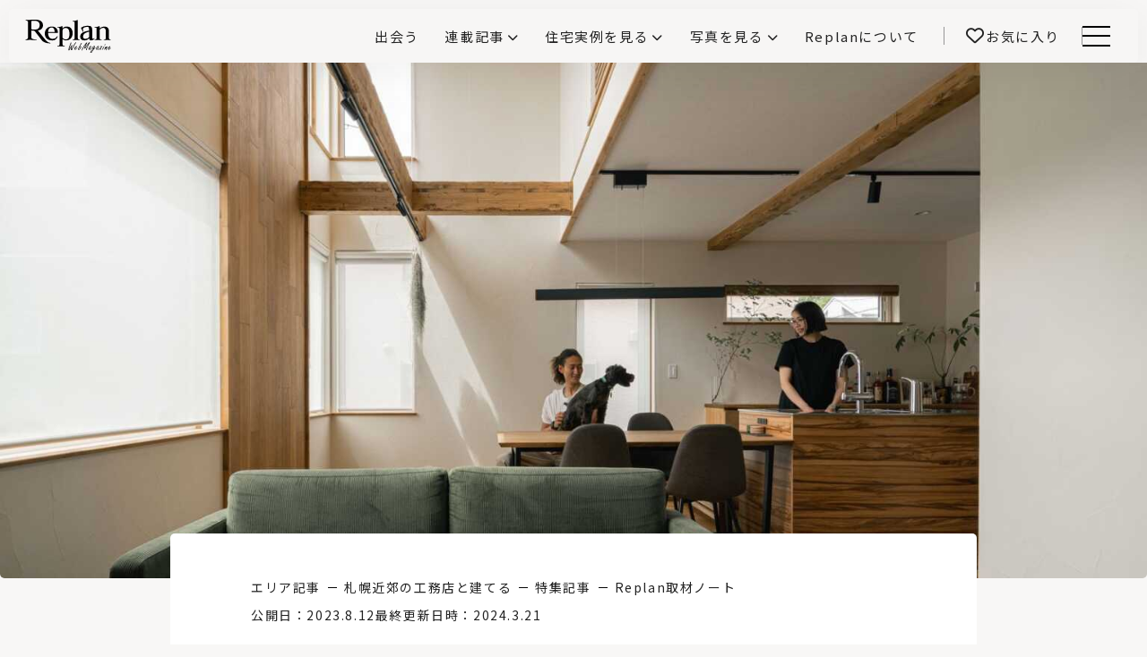

--- FILE ---
content_type: text/html; charset=UTF-8
request_url: https://www.replan.ne.jp/articles/41725/
body_size: 29085
content:
<!doctype html>
<html lang="ja">

<head>
  <meta charset="UTF-8" />
  <meta name="viewport" content="width=device-width, initial-scale=1" />
  <meta name="mobile-web-app-capable" content="yes">
  <meta name="format-detection" content="telephone=no">
  
  <!-- Google Tag Manager -->
<script>(function(w,d,s,l,i){w[l]=w[l]||[];w[l].push({'gtm.start':
new Date().getTime(),event:'gtm.js'});var f=d.getElementsByTagName(s)[0],
j=d.createElement(s),dl=l!='dataLayer'?'&l='+l:'';j.async=true;j.src=
'https://www.googletagmanager.com/gtm.js?id='+i+dl;f.parentNode.insertBefore(j,f);
})(window,document,'script','dataLayer','GTM-MV66PWG');</script>
<!-- End Google Tag Manager -->
  <title>丁寧な手仕事が生きる開放感に満ちたアールの吹き抜けがある住まい | 高杉工務店 | Replan取材ノート | 特集記事 | Replan（リプラン）WebMagazine</title>
  <meta name="description" content="一軒家で生まれ育ったTさんご夫妻。結婚後のアパート暮らしはあくまで仮住まいという認識で、新築を念頭に情報収集を重ねてい...">

  <link rel="icon" href="https://www.replan.ne.jp/wp-content/themes/replan2024/assets/img/favicon.ico">
  <link rel="shortcut icon" href="https://www.replan.ne.jp/wp-content/themes/replan2024/assets/img/favicon.ico" type="image/vnd.microsoft.icon">
  <!-- <link rel="icon" type="image/png" sizes="128x128" href="https://www.replan.ne.jp/wp-content/themes/replan2024/assets/img/favicon.png"> -->
  <!-- <link rel="apple-touch-icon" href="https://www.replan.ne.jp/wp-content/themes/replan2024/assets/img/web_icon.png"> -->

  <meta property="og:title" content="丁寧な手仕事が生きる開放感に満ちたアールの吹き抜けがある住まい | 高杉工務店 | Replan取材ノート | 特集記事 | Replan（リプラン）WebMagazine" />
  <meta property="og:type" content="website" />
  <meta property="og:url" content="https://www.replan.ne.jp" />
  <meta property="og:image" content="https://www.replan.ne.jp/wp-content/uploads/2023/07/46288-01-03-1200x800.jpg" />
  <meta property="og:site_name" content="丁寧な手仕事が生きる開放感に満ちたアールの吹き抜けがある住まい | 高杉工務店 | Replan取材ノート | 特集記事 | Replan（リプラン）WebMagazine" />
  <meta property="og:description" content="一軒家で生まれ育ったTさんご夫妻。結婚後のアパート暮らしはあくまで仮住まいという認識で、新築を念頭に情報収集を重ねてい..." />
  <meta property="og:image:secure_url" content="https://www.replan.ne.jp/wp-content/uploads/2023/07/46288-01-03-1200x800.jpg" />

  <meta name="twitter:card" content="summary" />
  <meta name="twitter:title" content="丁寧な手仕事が生きる開放感に満ちたアールの吹き抜けがある住まい | 高杉工務店 | Replan取材ノート | 特集記事 | Replan（リプラン）WebMagazine" />
  <meta name="twitter:description" content="一軒家で生まれ育ったTさんご夫妻。結婚後のアパート暮らしはあくまで仮住まいという認識で、新築を念頭に情報収集を重ねてい..." />
  <meta name="twitter:image" content="https://www.replan.ne.jp/wp-content/uploads/2023/07/46288-01-03-1200x800.jpg" />

      <link rel="preconnect" href="https://fonts.googleapis.com">
  <link rel="preconnect" href="https://fonts.gstatic.com" crossorigin>
  <link href="https://fonts.googleapis.com/css2?family=Noto+Sans+JP:wght@100..900&family=Poppins:wght@400;700&display=swap" rel="stylesheet">
  <meta name='robots' content='max-image-preview:large' />
<script type="text/javascript" id="wpp-js" src="https://www.replan.ne.jp/wp-content/plugins/wordpress-popular-posts/assets/js/wpp.min.js?ver=7.3.3" data-sampling="0" data-sampling-rate="100" data-api-url="https://www.replan.ne.jp/wp-json/wordpress-popular-posts" data-post-id="41725" data-token="2dd39e8209" data-lang="0" data-debug="0"></script>
<style id='wp-img-auto-sizes-contain-inline-css' type='text/css'>
img:is([sizes=auto i],[sizes^="auto," i]){contain-intrinsic-size:3000px 1500px}
/*# sourceURL=wp-img-auto-sizes-contain-inline-css */
</style>
<link rel='stylesheet' id='swiper-css-css' href='https://cdnjs.cloudflare.com/ajax/libs/Swiper/8.4.7/swiper-bundle.min.css' type='text/css' media='all' />
<link rel='stylesheet' id='font-awesome-all-css-css' href='https://cdnjs.cloudflare.com/ajax/libs/font-awesome/6.7.2/css/all.min.css' type='text/css' media='all' />
<link rel='stylesheet' id='sbi_styles-css' href='https://www.replan.ne.jp/wp-content/plugins/instagram-feed/css/sbi-styles.min.css?ver=6.10.0' type='text/css' media='all' />
<style id='wp-block-library-inline-css' type='text/css'>
:root{--wp-block-synced-color:#7a00df;--wp-block-synced-color--rgb:122,0,223;--wp-bound-block-color:var(--wp-block-synced-color);--wp-editor-canvas-background:#ddd;--wp-admin-theme-color:#007cba;--wp-admin-theme-color--rgb:0,124,186;--wp-admin-theme-color-darker-10:#006ba1;--wp-admin-theme-color-darker-10--rgb:0,107,160.5;--wp-admin-theme-color-darker-20:#005a87;--wp-admin-theme-color-darker-20--rgb:0,90,135;--wp-admin-border-width-focus:2px}@media (min-resolution:192dpi){:root{--wp-admin-border-width-focus:1.5px}}.wp-element-button{cursor:pointer}:root .has-very-light-gray-background-color{background-color:#eee}:root .has-very-dark-gray-background-color{background-color:#313131}:root .has-very-light-gray-color{color:#eee}:root .has-very-dark-gray-color{color:#313131}:root .has-vivid-green-cyan-to-vivid-cyan-blue-gradient-background{background:linear-gradient(135deg,#00d084,#0693e3)}:root .has-purple-crush-gradient-background{background:linear-gradient(135deg,#34e2e4,#4721fb 50%,#ab1dfe)}:root .has-hazy-dawn-gradient-background{background:linear-gradient(135deg,#faaca8,#dad0ec)}:root .has-subdued-olive-gradient-background{background:linear-gradient(135deg,#fafae1,#67a671)}:root .has-atomic-cream-gradient-background{background:linear-gradient(135deg,#fdd79a,#004a59)}:root .has-nightshade-gradient-background{background:linear-gradient(135deg,#330968,#31cdcf)}:root .has-midnight-gradient-background{background:linear-gradient(135deg,#020381,#2874fc)}:root{--wp--preset--font-size--normal:16px;--wp--preset--font-size--huge:42px}.has-regular-font-size{font-size:1em}.has-larger-font-size{font-size:2.625em}.has-normal-font-size{font-size:var(--wp--preset--font-size--normal)}.has-huge-font-size{font-size:var(--wp--preset--font-size--huge)}.has-text-align-center{text-align:center}.has-text-align-left{text-align:left}.has-text-align-right{text-align:right}.has-fit-text{white-space:nowrap!important}#end-resizable-editor-section{display:none}.aligncenter{clear:both}.items-justified-left{justify-content:flex-start}.items-justified-center{justify-content:center}.items-justified-right{justify-content:flex-end}.items-justified-space-between{justify-content:space-between}.screen-reader-text{border:0;clip-path:inset(50%);height:1px;margin:-1px;overflow:hidden;padding:0;position:absolute;width:1px;word-wrap:normal!important}.screen-reader-text:focus{background-color:#ddd;clip-path:none;color:#444;display:block;font-size:1em;height:auto;left:5px;line-height:normal;padding:15px 23px 14px;text-decoration:none;top:5px;width:auto;z-index:100000}html :where(.has-border-color){border-style:solid}html :where([style*=border-top-color]){border-top-style:solid}html :where([style*=border-right-color]){border-right-style:solid}html :where([style*=border-bottom-color]){border-bottom-style:solid}html :where([style*=border-left-color]){border-left-style:solid}html :where([style*=border-width]){border-style:solid}html :where([style*=border-top-width]){border-top-style:solid}html :where([style*=border-right-width]){border-right-style:solid}html :where([style*=border-bottom-width]){border-bottom-style:solid}html :where([style*=border-left-width]){border-left-style:solid}html :where(img[class*=wp-image-]){height:auto;max-width:100%}:where(figure){margin:0 0 1em}html :where(.is-position-sticky){--wp-admin--admin-bar--position-offset:var(--wp-admin--admin-bar--height,0px)}@media screen and (max-width:600px){html :where(.is-position-sticky){--wp-admin--admin-bar--position-offset:0px}}

/*# sourceURL=wp-block-library-inline-css */
</style><style id='global-styles-inline-css' type='text/css'>
:root{--wp--preset--aspect-ratio--square: 1;--wp--preset--aspect-ratio--4-3: 4/3;--wp--preset--aspect-ratio--3-4: 3/4;--wp--preset--aspect-ratio--3-2: 3/2;--wp--preset--aspect-ratio--2-3: 2/3;--wp--preset--aspect-ratio--16-9: 16/9;--wp--preset--aspect-ratio--9-16: 9/16;--wp--preset--color--black: #000000;--wp--preset--color--cyan-bluish-gray: #abb8c3;--wp--preset--color--white: #ffffff;--wp--preset--color--pale-pink: #f78da7;--wp--preset--color--vivid-red: #cf2e2e;--wp--preset--color--luminous-vivid-orange: #ff6900;--wp--preset--color--luminous-vivid-amber: #fcb900;--wp--preset--color--light-green-cyan: #7bdcb5;--wp--preset--color--vivid-green-cyan: #00d084;--wp--preset--color--pale-cyan-blue: #8ed1fc;--wp--preset--color--vivid-cyan-blue: #0693e3;--wp--preset--color--vivid-purple: #9b51e0;--wp--preset--gradient--vivid-cyan-blue-to-vivid-purple: linear-gradient(135deg,rgb(6,147,227) 0%,rgb(155,81,224) 100%);--wp--preset--gradient--light-green-cyan-to-vivid-green-cyan: linear-gradient(135deg,rgb(122,220,180) 0%,rgb(0,208,130) 100%);--wp--preset--gradient--luminous-vivid-amber-to-luminous-vivid-orange: linear-gradient(135deg,rgb(252,185,0) 0%,rgb(255,105,0) 100%);--wp--preset--gradient--luminous-vivid-orange-to-vivid-red: linear-gradient(135deg,rgb(255,105,0) 0%,rgb(207,46,46) 100%);--wp--preset--gradient--very-light-gray-to-cyan-bluish-gray: linear-gradient(135deg,rgb(238,238,238) 0%,rgb(169,184,195) 100%);--wp--preset--gradient--cool-to-warm-spectrum: linear-gradient(135deg,rgb(74,234,220) 0%,rgb(151,120,209) 20%,rgb(207,42,186) 40%,rgb(238,44,130) 60%,rgb(251,105,98) 80%,rgb(254,248,76) 100%);--wp--preset--gradient--blush-light-purple: linear-gradient(135deg,rgb(255,206,236) 0%,rgb(152,150,240) 100%);--wp--preset--gradient--blush-bordeaux: linear-gradient(135deg,rgb(254,205,165) 0%,rgb(254,45,45) 50%,rgb(107,0,62) 100%);--wp--preset--gradient--luminous-dusk: linear-gradient(135deg,rgb(255,203,112) 0%,rgb(199,81,192) 50%,rgb(65,88,208) 100%);--wp--preset--gradient--pale-ocean: linear-gradient(135deg,rgb(255,245,203) 0%,rgb(182,227,212) 50%,rgb(51,167,181) 100%);--wp--preset--gradient--electric-grass: linear-gradient(135deg,rgb(202,248,128) 0%,rgb(113,206,126) 100%);--wp--preset--gradient--midnight: linear-gradient(135deg,rgb(2,3,129) 0%,rgb(40,116,252) 100%);--wp--preset--font-size--small: 13px;--wp--preset--font-size--medium: 20px;--wp--preset--font-size--large: 36px;--wp--preset--font-size--x-large: 42px;--wp--preset--spacing--20: 0.44rem;--wp--preset--spacing--30: 0.67rem;--wp--preset--spacing--40: 1rem;--wp--preset--spacing--50: 1.5rem;--wp--preset--spacing--60: 2.25rem;--wp--preset--spacing--70: 3.38rem;--wp--preset--spacing--80: 5.06rem;--wp--preset--shadow--natural: 6px 6px 9px rgba(0, 0, 0, 0.2);--wp--preset--shadow--deep: 12px 12px 50px rgba(0, 0, 0, 0.4);--wp--preset--shadow--sharp: 6px 6px 0px rgba(0, 0, 0, 0.2);--wp--preset--shadow--outlined: 6px 6px 0px -3px rgb(255, 255, 255), 6px 6px rgb(0, 0, 0);--wp--preset--shadow--crisp: 6px 6px 0px rgb(0, 0, 0);}:where(.is-layout-flex){gap: 0.5em;}:where(.is-layout-grid){gap: 0.5em;}body .is-layout-flex{display: flex;}.is-layout-flex{flex-wrap: wrap;align-items: center;}.is-layout-flex > :is(*, div){margin: 0;}body .is-layout-grid{display: grid;}.is-layout-grid > :is(*, div){margin: 0;}:where(.wp-block-columns.is-layout-flex){gap: 2em;}:where(.wp-block-columns.is-layout-grid){gap: 2em;}:where(.wp-block-post-template.is-layout-flex){gap: 1.25em;}:where(.wp-block-post-template.is-layout-grid){gap: 1.25em;}.has-black-color{color: var(--wp--preset--color--black) !important;}.has-cyan-bluish-gray-color{color: var(--wp--preset--color--cyan-bluish-gray) !important;}.has-white-color{color: var(--wp--preset--color--white) !important;}.has-pale-pink-color{color: var(--wp--preset--color--pale-pink) !important;}.has-vivid-red-color{color: var(--wp--preset--color--vivid-red) !important;}.has-luminous-vivid-orange-color{color: var(--wp--preset--color--luminous-vivid-orange) !important;}.has-luminous-vivid-amber-color{color: var(--wp--preset--color--luminous-vivid-amber) !important;}.has-light-green-cyan-color{color: var(--wp--preset--color--light-green-cyan) !important;}.has-vivid-green-cyan-color{color: var(--wp--preset--color--vivid-green-cyan) !important;}.has-pale-cyan-blue-color{color: var(--wp--preset--color--pale-cyan-blue) !important;}.has-vivid-cyan-blue-color{color: var(--wp--preset--color--vivid-cyan-blue) !important;}.has-vivid-purple-color{color: var(--wp--preset--color--vivid-purple) !important;}.has-black-background-color{background-color: var(--wp--preset--color--black) !important;}.has-cyan-bluish-gray-background-color{background-color: var(--wp--preset--color--cyan-bluish-gray) !important;}.has-white-background-color{background-color: var(--wp--preset--color--white) !important;}.has-pale-pink-background-color{background-color: var(--wp--preset--color--pale-pink) !important;}.has-vivid-red-background-color{background-color: var(--wp--preset--color--vivid-red) !important;}.has-luminous-vivid-orange-background-color{background-color: var(--wp--preset--color--luminous-vivid-orange) !important;}.has-luminous-vivid-amber-background-color{background-color: var(--wp--preset--color--luminous-vivid-amber) !important;}.has-light-green-cyan-background-color{background-color: var(--wp--preset--color--light-green-cyan) !important;}.has-vivid-green-cyan-background-color{background-color: var(--wp--preset--color--vivid-green-cyan) !important;}.has-pale-cyan-blue-background-color{background-color: var(--wp--preset--color--pale-cyan-blue) !important;}.has-vivid-cyan-blue-background-color{background-color: var(--wp--preset--color--vivid-cyan-blue) !important;}.has-vivid-purple-background-color{background-color: var(--wp--preset--color--vivid-purple) !important;}.has-black-border-color{border-color: var(--wp--preset--color--black) !important;}.has-cyan-bluish-gray-border-color{border-color: var(--wp--preset--color--cyan-bluish-gray) !important;}.has-white-border-color{border-color: var(--wp--preset--color--white) !important;}.has-pale-pink-border-color{border-color: var(--wp--preset--color--pale-pink) !important;}.has-vivid-red-border-color{border-color: var(--wp--preset--color--vivid-red) !important;}.has-luminous-vivid-orange-border-color{border-color: var(--wp--preset--color--luminous-vivid-orange) !important;}.has-luminous-vivid-amber-border-color{border-color: var(--wp--preset--color--luminous-vivid-amber) !important;}.has-light-green-cyan-border-color{border-color: var(--wp--preset--color--light-green-cyan) !important;}.has-vivid-green-cyan-border-color{border-color: var(--wp--preset--color--vivid-green-cyan) !important;}.has-pale-cyan-blue-border-color{border-color: var(--wp--preset--color--pale-cyan-blue) !important;}.has-vivid-cyan-blue-border-color{border-color: var(--wp--preset--color--vivid-cyan-blue) !important;}.has-vivid-purple-border-color{border-color: var(--wp--preset--color--vivid-purple) !important;}.has-vivid-cyan-blue-to-vivid-purple-gradient-background{background: var(--wp--preset--gradient--vivid-cyan-blue-to-vivid-purple) !important;}.has-light-green-cyan-to-vivid-green-cyan-gradient-background{background: var(--wp--preset--gradient--light-green-cyan-to-vivid-green-cyan) !important;}.has-luminous-vivid-amber-to-luminous-vivid-orange-gradient-background{background: var(--wp--preset--gradient--luminous-vivid-amber-to-luminous-vivid-orange) !important;}.has-luminous-vivid-orange-to-vivid-red-gradient-background{background: var(--wp--preset--gradient--luminous-vivid-orange-to-vivid-red) !important;}.has-very-light-gray-to-cyan-bluish-gray-gradient-background{background: var(--wp--preset--gradient--very-light-gray-to-cyan-bluish-gray) !important;}.has-cool-to-warm-spectrum-gradient-background{background: var(--wp--preset--gradient--cool-to-warm-spectrum) !important;}.has-blush-light-purple-gradient-background{background: var(--wp--preset--gradient--blush-light-purple) !important;}.has-blush-bordeaux-gradient-background{background: var(--wp--preset--gradient--blush-bordeaux) !important;}.has-luminous-dusk-gradient-background{background: var(--wp--preset--gradient--luminous-dusk) !important;}.has-pale-ocean-gradient-background{background: var(--wp--preset--gradient--pale-ocean) !important;}.has-electric-grass-gradient-background{background: var(--wp--preset--gradient--electric-grass) !important;}.has-midnight-gradient-background{background: var(--wp--preset--gradient--midnight) !important;}.has-small-font-size{font-size: var(--wp--preset--font-size--small) !important;}.has-medium-font-size{font-size: var(--wp--preset--font-size--medium) !important;}.has-large-font-size{font-size: var(--wp--preset--font-size--large) !important;}.has-x-large-font-size{font-size: var(--wp--preset--font-size--x-large) !important;}
/*# sourceURL=global-styles-inline-css */
</style>

<style id='classic-theme-styles-inline-css' type='text/css'>
/*! This file is auto-generated */
.wp-block-button__link{color:#fff;background-color:#32373c;border-radius:9999px;box-shadow:none;text-decoration:none;padding:calc(.667em + 2px) calc(1.333em + 2px);font-size:1.125em}.wp-block-file__button{background:#32373c;color:#fff;text-decoration:none}
/*# sourceURL=/wp-includes/css/classic-themes.min.css */
</style>
<link rel='stylesheet' id='ez-toc-css' href='https://www.replan.ne.jp/wp-content/plugins/easy-table-of-contents/assets/css/screen.min.css?ver=2.0.75' type='text/css' media='all' />
<style id='ez-toc-inline-css' type='text/css'>
div#ez-toc-container .ez-toc-title {font-size: 16px;}div#ez-toc-container .ez-toc-title {font-weight: 400;}div#ez-toc-container ul li , div#ez-toc-container ul li a {font-size: 14px;}div#ez-toc-container ul li , div#ez-toc-container ul li a {font-weight: 400;}div#ez-toc-container nav ul ul li {font-size: 90%;}div#ez-toc-container {width: 100%;}
/*# sourceURL=ez-toc-inline-css */
</style>
<link rel='stylesheet' id='simple-favorites-css' href='https://www.replan.ne.jp/wp-content/plugins/favorites/assets/css/favorites.css?ver=2.3.6' type='text/css' media='all' />
<script type="text/javascript" src="https://www.replan.ne.jp/wp-includes/js/jquery/jquery.min.js?ver=3.7.1" id="jquery-core-js"></script>
<script type="text/javascript" src="https://www.replan.ne.jp/wp-includes/js/jquery/jquery-migrate.min.js?ver=3.4.1" id="jquery-migrate-js"></script>
<script type="text/javascript" id="favorites-js-extra">
/* <![CDATA[ */
var favorites_data = {"ajaxurl":"https://www.replan.ne.jp/wp-admin/admin-ajax.php","nonce":"65e22e2545","favorite":"\u003Ci class=\"fa-regular fa-heart\"\u003E\u003C/i\u003E","favorited":"\u003Ci class=\"fa-solid fa-heart\"\u003E\u003C/i\u003E","includecount":"","indicate_loading":"","loading_text":"Loading","loading_image":"","loading_image_active":"","loading_image_preload":"","cache_enabled":"1","button_options":{"button_type":"custom","custom_colors":false,"box_shadow":false,"include_count":false,"default":{"background_default":false,"border_default":false,"text_default":false,"icon_default":false,"count_default":false},"active":{"background_active":false,"border_active":false,"text_active":false,"icon_active":false,"count_active":false}},"authentication_modal_content":"\u003Cp\u003E\u304a\u6c17\u306b\u5165\u308a\u3092\u8ffd\u52a0\u3059\u308b\u306b\u306f\u30ed\u30b0\u30a4\u30f3\u3057\u3066\u304f\u3060\u3055\u3044\u3002\u003C/p\u003E\u003Cp\u003E\u003Ca href=\"#\" data-favorites-modal-close\u003E\u3053\u306e\u901a\u77e5\u3092\u975e\u8868\u793a\u306b\u3059\u308b\u003C/a\u003E\u003C/p\u003E","authentication_redirect":"","dev_mode":"","logged_in":"","user_id":"0","authentication_redirect_url":"https://www.replan.ne.jp/login_replan"};
//# sourceURL=favorites-js-extra
/* ]]> */
</script>
<script type="text/javascript" src="https://www.replan.ne.jp/wp-content/plugins/favorites/assets/js/favorites.min.js?ver=2.3.6" id="favorites-js"></script>
<link rel="canonical" href="https://www.replan.ne.jp/articles/41725/" />
            <style id="wpp-loading-animation-styles">@-webkit-keyframes bgslide{from{background-position-x:0}to{background-position-x:-200%}}@keyframes bgslide{from{background-position-x:0}to{background-position-x:-200%}}.wpp-widget-block-placeholder,.wpp-shortcode-placeholder{margin:0 auto;width:60px;height:3px;background:#dd3737;background:linear-gradient(90deg,#dd3737 0%,#571313 10%,#dd3737 100%);background-size:200% auto;border-radius:3px;-webkit-animation:bgslide 1s infinite linear;animation:bgslide 1s infinite linear}</style>
            <style type="text/css">
.no-js .native-lazyload-js-fallback {
	display: none;
}
</style>
		<!-- ## NXS/OG ## --><!-- ## NXSOGTAGS ## --><!-- ## NXS/OG ## -->
  <link rel='stylesheet' href='https://www.replan.ne.jp/wp-content/themes/replan2024/style.css?v=26011402' type='text/css' media='all' />
</head>

<!-- <body class="wp-singular post-template post-template-single-template2 post-template-single-template2-php single single-post postid-41725 single-format-standard wp-theme-replan2024 -nofouc"> -->

<body>
  <!-- Google Tag Manager (noscript) -->
<noscript><iframe src="https://www.googletagmanager.com/ns.html?id=GTM-MV66PWG"
height="0" width="0" style="display:none;visibility:hidden"></iframe></noscript>
<!-- End Google Tag Manager (noscript) -->
    <div class="container-block ">

    <header class="main-header">
      <div class="headerinner">
                <div class="logo">
          <a href="/" class="logolink"><span class="sitettl">Replan（リプラン）WebMagazine</span><span class="areaname" id="hdAreaName"></span></a>
        </div>

        <nav class="header-menu">
          <ul class="menu-ul -init ">
            <li class="list -find"><a href="/find/" class="link " ><span class="linktxt">出会う</span></a></li>
<li class="list -articles -haschild"><div class="bgblack"></div><div class="link "><input type="radio" name="menuctrl" class="menuctrlradio" id="articles" value="articles"><label class="linktxt" for="articles">連載記事</label></div><nav class="header-megamenu">
    <div class="inner">
        <div class="leftclm">
            <h2 class="block-ttl -left ">
                <div class="ttltxt"><span class="ttl">連載記事</span><span class="sub -f13">Article</span></div>
            </h2>
            <p class="overview">家づくりの基礎知識や空間づくりのコツなど、暮らしに役立つ情報を発信中！</p>
            <div class="link-btn"><a href="/articles/" class="linkbtn">記事一覧</a></div>
            <div class="link-btn4"><a href="/catmap/" class="linkbtn">全カテゴリリスト</a></div>
            <div class="link-btn4"><a href="/catmap/#allTags" class="linkbtn">全タグリスト</a></div>
        </div>
        <div class="rightclm">
            <ul class="menuul">
                                <li class="list"><a href="https://www.replan.ne.jp/articles/category/basics/" class="link">家づくりの基本</a>
                    <ul class="submenu">
                                                    <li class="list"><a href="https://www.replan.ne.jp/articles/category/basics/budget/" class="link">お金の話</a></li>
                                                    <li class="list"><a href="https://www.replan.ne.jp/articles/category/basics/%e4%bd%8f%e5%ae%85%e3%83%88%e3%83%a9%e3%83%96%e3%83%ab%e3%83%bb%e3%82%af%e3%83%ac%e3%83%bc%e3%83%a0/" class="link">住宅トラブル・クレーム</a></li>
                                                    <li class="list"><a href="https://www.replan.ne.jp/articles/category/basics/%e5%bb%ba%e6%9d%90%e3%83%bb%e8%a8%ad%e5%82%99/" class="link">建材・設備</a></li>
                                            </ul>
                </li>
                                <li class="list"><a href="https://www.replan.ne.jp/articles/category/ideas/" class="link">家づくりのアイデア</a>
                    <ul class="submenu">
                                                    <li class="list"><a href="https://www.replan.ne.jp/articles/category/ideas/living/" class="link">リビング</a></li>
                                                    <li class="list"><a href="https://www.replan.ne.jp/articles/category/ideas/interior/" class="link">インテリア</a></li>
                                                    <li class="list"><a href="https://www.replan.ne.jp/articles/category/ideas/equipment/" class="link">設備機器</a></li>
                                            </ul>
                </li>
            </ul>
            <ul class="menuul">
                                <li class="list"><a href="https://www.replan.ne.jp/articles/category/area/" class="link">エリア記事</a>
                    <ul class="submenu">
                                                    <li class="list"><a href="https://www.replan.ne.jp/articles/category/area/hokkaido-asahikawa/" class="link">旭川の工務店と建てる</a></li>
                                                    <li class="list"><a href="https://www.replan.ne.jp/articles/category/area/hokkaido-sapporokinko/" class="link">札幌近郊の工務店と建てる</a></li>
                                                    <li class="list"><a href="https://www.replan.ne.jp/articles/category/area/hokkaido-sapporo/" class="link">札幌の工務店と建てる</a></li>
                                                    <li class="list"><a href="https://www.replan.ne.jp/articles/category/area/kitami/" class="link">北見の工務店と建てる</a></li>
                                                    <li class="list"><a href="https://www.replan.ne.jp/articles/category/area/hokkaido-hakodate/" class="link">函館の工務店と建てる</a></li>
                                                    <li class="list"><a href="https://www.replan.ne.jp/articles/category/area/hokkaido-iburi/" class="link">胆振の工務店と建てる</a></li>
                                                    <li class="list"><a href="https://www.replan.ne.jp/articles/category/area/tohoku-aomori/" class="link">青森の工務店と建てる</a></li>
                                                    <li class="list"><a href="https://www.replan.ne.jp/articles/category/area/hokkaido-tokachi/" class="link">十勝の工務店と建てる</a></li>
                                            </ul>
                </li>
            </ul>
            <ul class="menuul">
                                <li class="list"><a href="https://www.replan.ne.jp/articles/category/features/" class="link">特集記事</a>
                    <ul class="submenu">
                                                    <li class="list"><a href="https://www.replan.ne.jp/articles/category/features/notes/" class="link">Replan取材ノート</a></li>
                                                    <li class="list"><a href="https://www.replan.ne.jp/articles/category/features/interview/" class="link">企業インタビュー</a></li>
                                                    <li class="list"><a href="https://www.replan.ne.jp/articles/category/features/hokuou-fika/" class="link">北欧fika</a></li>
                                                    <li class="list"><a href="https://www.replan.ne.jp/articles/category/features/sugoi/" class="link">この会社、ここがすごい！</a></li>
                                                    <li class="list"><a href="https://www.replan.ne.jp/articles/category/features/blog/" class="link">編集部ログ</a></li>
                                                    <li class="list"><a href="https://www.replan.ne.jp/articles/category/features/inside-story/" class="link">取材こぼれ話</a></li>
                                                    <li class="list"><a href="https://www.replan.ne.jp/articles/category/features/model-house/" class="link">こだわりモデルハウス大公開！</a></li>
                                                    <li class="list"><a href="https://www.replan.ne.jp/articles/category/features/15years/" class="link">わが家の15年後</a></li>
                                            </ul>
                </li>
            </ul>
            <ul class="menuul">
                                <li class="list"><a href="https://www.replan.ne.jp/articles/category/professional/" class="link">専門家向け</a>
                    <ul class="submenu">
                                                    <li class="list"><a href="https://www.replan.ne.jp/articles/category/professional/q10-design-theory/" class="link">鎌田紀彦のQ1.0住宅デザイン論</a></li>
                                                    <li class="list"><a href="https://www.replan.ne.jp/articles/category/professional/igokochi-next-house/" class="link">前真之のいごこちの科学</a></li>
                                                    <li class="list"><a href="https://www.replan.ne.jp/articles/category/professional/machi/" class="link">価値あるまちづくり</a></li>
                                            </ul>
                </li>
            </ul>
        </div>
        <div class="navbtm">
            <a class="mgmnclose" href="#"><span class="tx">閉じる</span></a>
        </div>
    </div>

</nav></li>
<li class="list -showcase -haschild"><div class="bgblack"></div><div class="link "><input type="radio" name="menuctrl" class="menuctrlradio" id="showcase" value="showcase"><label class="linktxt" for="showcase">住宅実例を見る</label></div><nav class="header-megamenu">
    <div class="inner">
        <div class="leftclm">
            <h2 class="block-ttl -left">
                <div class="ttltxt"><span class="ttl -f18">住宅実例を見る</span><span class="sub -f12">Housing Showcase</span></div>
            </h2>
            <p class="overview">住まいと暮らしの実例を写真と記事で丁寧にわかりやすくご紹介します</p>
            <div class="link-btn"><a href="/showcase/" class="linkbtn">記事一覧</a></div>
        </div>
        <div class="rightclm -showcase">
            <article class="showcase-card ">
    <a href="https://www.replan.ne.jp/showcase/56612/" class="cardinner">
        <div class="txtarea">
            <h3 class="cardttl">森とつながるスキップフロア。土間と薪ストーブのある暮らし</h3>
            <p class="cardinfo"><span class="region">北海道 - 札幌市</span>2025.11.28</p>
            <p class="builder">富谷洋介建築設計</p>                    </div>
        <div class="imgarea _imgcover">
            <img width="650" height="433" src="https://www.replan.ne.jp/wp-content/plugins/native-lazyload/assets/images/placeholder.svg" class="attachment-medium size-medium wp-post-image native-lazyload-js-fallback" alt="" title="" decoding="async" loading="lazy" data-src="https://www.replan.ne.jp/wp-content/uploads/2025/12/48972-01-21-1-650x433.jpg" data-srcset="https://www.replan.ne.jp/wp-content/uploads/2025/12/48972-01-21-1-650x433.jpg 650w, https://www.replan.ne.jp/wp-content/uploads/2025/12/48972-01-21-1-1200x800.jpg 1200w, https://www.replan.ne.jp/wp-content/uploads/2025/12/48972-01-21-1-240x160.jpg 240w, https://www.replan.ne.jp/wp-content/uploads/2025/12/48972-01-21-1-768x512.jpg 768w, https://www.replan.ne.jp/wp-content/uploads/2025/12/48972-01-21-1-1536x1024.jpg 1536w, https://www.replan.ne.jp/wp-content/uploads/2025/12/48972-01-21-1.jpg 1600w" data-sizes="(max-width: 650px) 100vw, 650px" />            <div class="cardimg-linkbtn">実例を見る</div>
            <div class="simplefavorite-button" data-postid="56612" data-siteid="1" data-groupid="1" data-favoritecount="0" style=""><i class="fa-regular fa-heart"></i></div>        </div>
    </a>
</article>
<article class="showcase-card ">
    <a href="https://www.replan.ne.jp/showcase/56609/" class="cardinner">
        <div class="txtarea">
            <h3 class="cardttl">趣味を楽しむガレージハウス。ZEH+と全館空調の快適な住まい</h3>
            <p class="cardinfo"><span class="region">北海道 - 苫小牧市</span>2025.11.21</p>
            <p class="builder">住まいのウチイケ</p>                    </div>
        <div class="imgarea _imgcover">
            <img width="650" height="433" src="https://www.replan.ne.jp/wp-content/plugins/native-lazyload/assets/images/placeholder.svg" class="attachment-medium size-medium wp-post-image native-lazyload-js-fallback" alt="" title="" decoding="async" loading="lazy" data-src="https://www.replan.ne.jp/wp-content/uploads/2025/12/47808-01-01-650x433.jpg" data-srcset="https://www.replan.ne.jp/wp-content/uploads/2025/12/47808-01-01-650x433.jpg 650w, https://www.replan.ne.jp/wp-content/uploads/2025/12/47808-01-01-1200x800.jpg 1200w, https://www.replan.ne.jp/wp-content/uploads/2025/12/47808-01-01-240x160.jpg 240w, https://www.replan.ne.jp/wp-content/uploads/2025/12/47808-01-01-768x512.jpg 768w, https://www.replan.ne.jp/wp-content/uploads/2025/12/47808-01-01-1536x1024.jpg 1536w, https://www.replan.ne.jp/wp-content/uploads/2025/12/47808-01-01.jpg 1600w" data-sizes="(max-width: 650px) 100vw, 650px" />            <div class="cardimg-linkbtn">実例を見る</div>
            <div class="simplefavorite-button" data-postid="56609" data-siteid="1" data-groupid="1" data-favoritecount="0" style=""><i class="fa-regular fa-heart"></i></div>        </div>
    </a>
</article>
        </div>
        <div class="navbtm">
            <a class="mgmnclose" href="#"><span class="tx">閉じる</span></a>
        </div>
    </div>
</nav></li>
<li class="list -gallery -haschild"><div class="bgblack"></div><div class="link "><input type="radio" name="menuctrl" class="menuctrlradio" id="gallery" value="gallery"><label class="linktxt" for="gallery">写真を見る</label></div><nav class="header-megamenu">
    <div class="inner">
        <div class="leftclm">
            <h2 class="block-ttl -left ">
                <div class="ttltxt"><span class="ttl">写真を見る</span><span class="sub -f12">Find your house photos</span></div>
            </h2>
            <p class="overview">部位別の実例写真から、自分らしい住まいのアイデアや好み見つけてみませんか。</p>
            <div class="link-btn"><a href="/gallery/" class="linkbtn">記事一覧</a></div>
        </div>
        <div class="rightclm  -gallery">
            <ul class="menuul">
                <li class="list">Category
                    <ul class="submenu">
                        	<li class="cat-item cat-item-59"><a href="https://www.replan.ne.jp/gallery/gallery_cat/kitchen/">キッチン</a>
</li>
	<li class="cat-item cat-item-68"><a href="https://www.replan.ne.jp/gallery/gallery_cat/dining/">ダイニング</a>
</li>
	<li class="cat-item cat-item-60"><a href="https://www.replan.ne.jp/gallery/gallery_cat/living/">リビング</a>
</li>
	<li class="cat-item cat-item-69"><a href="https://www.replan.ne.jp/gallery/gallery_cat/individual/">個室</a>
</li>
	<li class="cat-item cat-item-70"><a href="https://www.replan.ne.jp/gallery/gallery_cat/japanese/">和室</a>
</li>
	<li class="cat-item cat-item-71"><a href="https://www.replan.ne.jp/gallery/gallery_cat/bathroom/">バス・トイレ・洗面</a>
</li>
	<li class="cat-item cat-item-72"><a href="https://www.replan.ne.jp/gallery/gallery_cat/hall/">玄関・階段・廊下</a>
</li>
	<li class="cat-item cat-item-73"><a href="https://www.replan.ne.jp/gallery/gallery_cat/exterior/">外観・エクステリア</a>
</li>
	<li class="cat-item cat-item-63"><a href="https://www.replan.ne.jp/gallery/gallery_cat/misc/">その他のスペース</a>
</li>
                    </ul>
                </li>
            </ul>
            <ul class="menuul">
                <li class="list">Tag</a>
                    <ul class="tagul">
                        	<li class="cat-item cat-item-74"><a href="https://www.replan.ne.jp/gallery/gallery_tag/kitchen/">キッチン</a> (565)
</li>
	<li class="cat-item cat-item-85"><a href="https://www.replan.ne.jp/gallery/gallery_tag/dining/">ダイニング</a> (526)
</li>
	<li class="cat-item cat-item-89"><a href="https://www.replan.ne.jp/gallery/gallery_tag/living/">リビング</a> (464)
</li>
	<li class="cat-item cat-item-86"><a href="https://www.replan.ne.jp/gallery/gallery_tag/diningtable/">ダイニングテーブル</a> (418)
</li>
	<li class="cat-item cat-item-87"><a href="https://www.replan.ne.jp/gallery/gallery_tag/diningchair/">ダイニングチェア</a> (410)
</li>
	<li class="cat-item cat-item-88"><a href="https://www.replan.ne.jp/gallery/gallery_tag/pendantlight/">ペンダントライト</a> (396)
</li>
	<li class="cat-item cat-item-176"><a href="https://www.replan.ne.jp/gallery/gallery_tag/appearance/">外観</a> (368)
</li>
	<li class="cat-item cat-item-153"><a href="https://www.replan.ne.jp/gallery/gallery_tag/japaneseroom/">和室</a> (272)
</li>
	<li class="cat-item cat-item-170"><a href="https://www.replan.ne.jp/gallery/gallery_tag/stairs/">階段</a> (272)
</li>
	<li class="cat-item cat-item-161"><a href="https://www.replan.ne.jp/gallery/gallery_tag/washroom/">洗面台</a> (272)
</li>
	<li class="cat-item cat-item-338"><a href="https://www.replan.ne.jp/gallery/gallery_tag/window/">窓</a> (266)
</li>
	<li class="cat-item cat-item-164"><a href="https://www.replan.ne.jp/gallery/gallery_tag/entrance/">玄関</a> (255)
</li>
	<li class="cat-item cat-item-82"><a href="https://www.replan.ne.jp/gallery/gallery_tag/ldk/">LDK</a> (226)
</li>
	<li class="cat-item cat-item-214"><a href="https://www.replan.ne.jp/gallery/gallery_tag/tile/">タイル</a> (223)
</li>
	<li class="cat-item cat-item-92"><a href="https://www.replan.ne.jp/gallery/gallery_tag/openceiling/">吹き抜け</a> (223)
</li>
	<li class="cat-item cat-item-201"><a href="https://www.replan.ne.jp/gallery/gallery_tag/twostoriedhouse/">2階建て</a> (215)
</li>
	<li class="cat-item cat-item-80"><a href="https://www.replan.ne.jp/gallery/gallery_tag/kitchenstorage/">キッチン収納</a> (200)
</li>
	<li class="cat-item cat-item-96"><a href="https://www.replan.ne.jp/gallery/gallery_tag/storage/">収納</a> (181)
</li>
	<li class="cat-item cat-item-93"><a href="https://www.replan.ne.jp/gallery/gallery_tag/bedroom/">寝室</a> (161)
</li>
	<li class="cat-item cat-item-155"><a href="https://www.replan.ne.jp/gallery/gallery_tag/tatamispace/">畳スペース</a> (160)
</li>
	<li class="cat-item cat-item-208"><a href="https://www.replan.ne.jp/gallery/gallery_tag/largeopening/">大開口</a> (157)
</li>
	<li class="cat-item cat-item-200"><a href="https://www.replan.ne.jp/gallery/gallery_tag/flathouse/">平屋</a> (152)
</li>
	<li class="cat-item cat-item-195"><a href="https://www.replan.ne.jp/gallery/gallery_tag/naturalwood/">無垢材</a> (148)
</li>
	<li class="cat-item cat-item-488"><a href="https://www.replan.ne.jp/gallery/gallery_tag/plant/">観葉植物</a> (147)
</li>
	<li class="cat-item cat-item-504"><a href="https://www.replan.ne.jp/gallery/gallery_tag/face-to-face-kitchen/">対面式キッチン</a> (142)
</li>
	<li class="cat-item cat-item-259"><a href="https://www.replan.ne.jp/gallery/gallery_tag/workspace/">ワークスペース</a> (141)
</li>
	<li class="cat-item cat-item-197"><a href="https://www.replan.ne.jp/gallery/gallery_tag/renovation/">リノベーション</a> (124)
</li>
	<li class="cat-item cat-item-77"><a href="https://www.replan.ne.jp/gallery/gallery_tag/kitchencounter/">キッチンカウンター</a> (120)
</li>
	<li class="cat-item cat-item-339"><a href="https://www.replan.ne.jp/gallery/gallery_tag/indirectlighting/">間接照明</a> (120)
</li>
	<li class="cat-item cat-item-152"><a href="https://www.replan.ne.jp/gallery/gallery_tag/study/">書斎</a> (114)
</li>
	<li class="cat-item cat-item-189"><a href="https://www.replan.ne.jp/gallery/gallery_tag/woodstove/">薪ストーブ</a> (114)
</li>
	<li class="cat-item cat-item-168"><a href="https://www.replan.ne.jp/gallery/gallery_tag/dirtfloor/">土間</a> (102)
</li>
	<li class="cat-item cat-item-165"><a href="https://www.replan.ne.jp/gallery/gallery_tag/entrancestorage/">玄関収納</a> (99)
</li>
	<li class="cat-item cat-item-159"><a href="https://www.replan.ne.jp/gallery/gallery_tag/bathroom/">浴室</a> (97)
</li>
	<li class="cat-item cat-item-177"><a href="https://www.replan.ne.jp/gallery/gallery_tag/outerwall/">外壁</a> (93)
</li>
	<li class="cat-item cat-item-150"><a href="https://www.replan.ne.jp/gallery/gallery_tag/freespace/">フリースペース</a> (90)
</li>
	<li class="cat-item cat-item-169"><a href="https://www.replan.ne.jp/gallery/gallery_tag/corridor/">廊下</a> (89)
</li>
	<li class="cat-item cat-item-156"><a href="https://www.replan.ne.jp/gallery/gallery_tag/smallrise/">小上がり</a> (74)
</li>
	<li class="cat-item cat-item-160"><a href="https://www.replan.ne.jp/gallery/gallery_tag/toilet/">トイレ</a> (70)
</li>
	<li class="cat-item cat-item-213"><a href="https://www.replan.ne.jp/gallery/gallery_tag/peninsulakitchen/">ペニンシュラキッチン</a> (69)
</li>
                    </ul>
            </ul>
        </div>
        <div class="navbtm">
            <a class="mgmnclose" href="#"><span class="tx">閉じる</span></a>
        </div>
    </div>
</nav></li>
<li class="list -about"><a href="/about/" class="link " ><span class="linktxt">Replanについて</span></a></li>
<li class="list -favorite"><a href="/favorite/" class="link " ><span class="linktxt">お気に入り</span></a></li>
          </ul><!-- .menu-ul -->

                    <div class="menubtn-area">
            <input type="checkbox" class="menubtnchk" id="menubtn" name="menubtn">
            <label for="menubtn" class="menubtnlabel"><span class="btntxt"><span class="btxt"></span></span>Menu</label>
          </div>
        </nav><!-- .header-nav -->
      </div><!-- .headerinner -->
    </header><!-- .main-header -->


<main class="main-block">
    <div class="article-cmn -wunset article-posts -clm1">


                    <div class="templage02mv">
                <img width="1600" height="810" src="https://www.replan.ne.jp/wp-content/plugins/native-lazyload/assets/images/placeholder.svg" class="attachment-full size-full native-lazyload-js-fallback" alt="" decoding="async" loading="lazy" data-src="https://www.replan.ne.jp/wp-content/uploads/2023/07/46288-01-03s.jpg" data-srcset="https://www.replan.ne.jp/wp-content/uploads/2023/07/46288-01-03s.jpg 1600w, https://www.replan.ne.jp/wp-content/uploads/2023/07/46288-01-03s-650x329.jpg 650w, https://www.replan.ne.jp/wp-content/uploads/2023/07/46288-01-03s-1200x608.jpg 1200w, https://www.replan.ne.jp/wp-content/uploads/2023/07/46288-01-03s-768x389.jpg 768w, https://www.replan.ne.jp/wp-content/uploads/2023/07/46288-01-03s-1536x778.jpg 1536w, https://www.replan.ne.jp/wp-content/uploads/2023/07/46288-01-03s-320x162.jpg 320w" data-sizes="(max-width: 1600px) 100vw, 1600px" />            </div>
        
        <article class="single-posts">


                            
                    <header class="singleposts-header">
                        <h1 class="ttl">丁寧な手仕事が生きる開放感に満ちたアールの吹き抜けがある住まい</h1>
                        <div class="dateinfo">
                            <span class="_ib">公開日：2023.8.12</span>
                            <span class="_ib">最終更新日時：2024.3.21</span>
                        </div>
                                                    <ul class="cateinfo">
                                                                                                            <li class="list"><a href="https://www.replan.ne.jp/articles/category/area/" class="link -sub">エリア記事</a></li>
                                                                                                                <li class="list"><a href="https://www.replan.ne.jp/articles/category/area/hokkaido-sapporokinko/" class="link -sub">札幌近郊の工務店と建てる</a></li>
                                                                                                                                                <li class="list"><a href="https://www.replan.ne.jp/articles/category/features/" class="link -sub">特集記事</a></li>
                                                                                                                <li class="list"><a href="https://www.replan.ne.jp/articles/category/features/notes/" class="link -sub">Replan取材ノート</a></li>
                                                                    
                            </ul>
                                                <div class="cardtag-list"><a class="list" href="https://www.replan.ne.jp/articles/tag/pr/">PR</a><a class="list" href="https://www.replan.ne.jp/articles/tag/skipfloor/">スキップフロア</a><a class="list" href="https://www.replan.ne.jp/articles/tag/search/">会社探し</a><a class="list" href="https://www.replan.ne.jp/articles/tag/hokkaido/">北海道</a><a class="list" href="https://www.replan.ne.jp/articles/tag/facade/">外観</a><a class="list" href="https://www.replan.ne.jp/articles/tag/carpenter/">大工</a><a class="list" href="https://www.replan.ne.jp/articles/tag/builder/">工務店</a><a class="list" href="https://www.replan.ne.jp/articles/tag/sapporosuburbs/">札幌近郊</a><a class="list" href="https://www.replan.ne.jp/articles/tag/craftsman/">職人</a><a class="list" href="https://www.replan.ne.jp/articles/tag/fixture/">造作</a></div>                        <p class="subttl">
                            札幌近郊で家を建てるなら注目すべき、地元の工務店をご紹介！
地域の特性を知り尽くした、高性能で快適な住まいをご覧ください。

（有）高杉工務店　／　北広島市・Tさん宅　夫婦20代                        </p>
                    </header>


                    <div class="contentarea">
                        <hr />
<p>一軒家で生まれ育ったTさんご夫妻。結婚後のアパート暮らしはあくまで仮住まいという認識で、新築を念頭に情報収集を重ねていました。参考にと訪れた住宅展示場で話を聞き、感じたのは「営業担当者に商品を売る感覚で住宅の話をされると、自分たちの思い描く家が実現できないような気がしてしまいました」ということ。体温のある家づくりがしたいと考えるご夫妻にぴったりだったのが、「どんな家にする？」をキャッチフレーズに大工職人の手仕事が生きる家づくりを提案している北広島の高杉工務店です。</p>
<p><figure id="attachment_41746" aria-describedby="caption-attachment-41746" style="width: 1600px" class="wp-caption aligncenter"><img loading="lazy" decoding="async" class="wide wp-image-41746 size-full native-lazyload-js-fallback" src="https://www.replan.ne.jp/wp-content/plugins/native-lazyload/assets/images/placeholder.svg" alt="随所に道南スギをあしらった外壁は、奥さん好みのビンテージ感を意識した仕上げに。軒を出すことで和モダンビンテージを演出した" width="1600" height="1067" data-src="https://www.replan.ne.jp/wp-content/uploads/2023/07/46288-01-41.jpg" data-srcset="https://www.replan.ne.jp/wp-content/uploads/2023/07/46288-01-41.jpg 1600w, https://www.replan.ne.jp/wp-content/uploads/2023/07/46288-01-41-650x433.jpg 650w, https://www.replan.ne.jp/wp-content/uploads/2023/07/46288-01-41-1200x800.jpg 1200w, https://www.replan.ne.jp/wp-content/uploads/2023/07/46288-01-41-768x512.jpg 768w, https://www.replan.ne.jp/wp-content/uploads/2023/07/46288-01-41-1536x1024.jpg 1536w, https://www.replan.ne.jp/wp-content/uploads/2023/07/46288-01-41-320x213.jpg 320w, https://www.replan.ne.jp/wp-content/uploads/2023/07/46288-01-41-600x400.jpg 600w" data-sizes="auto, (max-width: 1600px) 100vw, 1600px"/><noscript><img loading="lazy" loading="lazy" decoding="async" class="wide wp-image-41746 size-full" src="https://www.replan.ne.jp/wp-content/uploads/2023/07/46288-01-41.jpg" alt="随所に道南スギをあしらった外壁は、奥さん好みのビンテージ感を意識した仕上げに。軒を出すことで和モダンビンテージを演出した" width="1600" height="1067" srcset="https://www.replan.ne.jp/wp-content/uploads/2023/07/46288-01-41.jpg 1600w, https://www.replan.ne.jp/wp-content/uploads/2023/07/46288-01-41-650x433.jpg 650w, https://www.replan.ne.jp/wp-content/uploads/2023/07/46288-01-41-1200x800.jpg 1200w, https://www.replan.ne.jp/wp-content/uploads/2023/07/46288-01-41-768x512.jpg 768w, https://www.replan.ne.jp/wp-content/uploads/2023/07/46288-01-41-1536x1024.jpg 1536w, https://www.replan.ne.jp/wp-content/uploads/2023/07/46288-01-41-320x213.jpg 320w, https://www.replan.ne.jp/wp-content/uploads/2023/07/46288-01-41-600x400.jpg 600w" sizes="auto, (max-width: 1600px) 100vw, 1600px" /></noscript><figcaption id="caption-attachment-41746" class="wp-caption-text">随所に道南スギをあしらった外壁は、奥さん好みのビンテージ感を意識した仕上げに。軒を出すことで和モダンビンテージを演出した</figcaption></figure> <figure id="attachment_41745" aria-describedby="caption-attachment-41745" style="width: 1600px" class="wp-caption aligncenter"><img loading="lazy" decoding="async" class="wp-image-41745 size-full native-lazyload-js-fallback" src="https://www.replan.ne.jp/wp-content/plugins/native-lazyload/assets/images/placeholder.svg" alt="間口10mの道路に面した立地を生かし、横並びに愛車を置けるインナーガレージを採用。右側のガレージの上が水まわり。設備や配管が通っているため天井が左側に比べて低くなっている。木毛板でアウトドア感を演出したガレージはTさんのお気に入りの場所" width="1600" height="1067" data-src="https://www.replan.ne.jp/wp-content/uploads/2023/07/46288-01-40.jpg" data-srcset="https://www.replan.ne.jp/wp-content/uploads/2023/07/46288-01-40.jpg 1600w, https://www.replan.ne.jp/wp-content/uploads/2023/07/46288-01-40-650x433.jpg 650w, https://www.replan.ne.jp/wp-content/uploads/2023/07/46288-01-40-1200x800.jpg 1200w, https://www.replan.ne.jp/wp-content/uploads/2023/07/46288-01-40-768x512.jpg 768w, https://www.replan.ne.jp/wp-content/uploads/2023/07/46288-01-40-1536x1024.jpg 1536w, https://www.replan.ne.jp/wp-content/uploads/2023/07/46288-01-40-320x213.jpg 320w, https://www.replan.ne.jp/wp-content/uploads/2023/07/46288-01-40-600x400.jpg 600w" data-sizes="auto, (max-width: 1600px) 100vw, 1600px"/><noscript><img loading="lazy" loading="lazy" decoding="async" class="wp-image-41745 size-full" src="https://www.replan.ne.jp/wp-content/uploads/2023/07/46288-01-40.jpg" alt="間口10mの道路に面した立地を生かし、横並びに愛車を置けるインナーガレージを採用。右側のガレージの上が水まわり。設備や配管が通っているため天井が左側に比べて低くなっている。木毛板でアウトドア感を演出したガレージはTさんのお気に入りの場所" width="1600" height="1067" srcset="https://www.replan.ne.jp/wp-content/uploads/2023/07/46288-01-40.jpg 1600w, https://www.replan.ne.jp/wp-content/uploads/2023/07/46288-01-40-650x433.jpg 650w, https://www.replan.ne.jp/wp-content/uploads/2023/07/46288-01-40-1200x800.jpg 1200w, https://www.replan.ne.jp/wp-content/uploads/2023/07/46288-01-40-768x512.jpg 768w, https://www.replan.ne.jp/wp-content/uploads/2023/07/46288-01-40-1536x1024.jpg 1536w, https://www.replan.ne.jp/wp-content/uploads/2023/07/46288-01-40-320x213.jpg 320w, https://www.replan.ne.jp/wp-content/uploads/2023/07/46288-01-40-600x400.jpg 600w" sizes="auto, (max-width: 1600px) 100vw, 1600px" /></noscript><figcaption id="caption-attachment-41745" class="wp-caption-text">間口10mの道路に面した立地を生かし、横並びに愛車を置けるインナーガレージを採用。右側のガレージの上が水まわり。設備や配管が通っているため天井が左側に比べて低くなっている。木毛板でアウトドア感を演出したガレージはTさんのお気に入りの場所</figcaption></figure></p>
<p>奥さんには新居でどうしても叶えたい希望がありました。それは室内の要所要所にアールを取り入れることです。「直線よりも広がりを感じることができますし、木を基調にしたやわらかな家の雰囲気にもあつらい向き。広さを感じたい場所にアールを取り入れたいと要望しました」。</p>
<div class="article-two-cols">
<div class="article-two-cols-col">
<figure id="attachment_41748" aria-describedby="caption-attachment-41748" style="width: 1067px" class="wp-caption aligncenter"><img loading="lazy" decoding="async" class="wp-image-41748 size-full native-lazyload-js-fallback" src="https://www.replan.ne.jp/wp-content/plugins/native-lazyload/assets/images/placeholder.svg" alt="札幌軟石のアクセントウォール。道南スギ、ガルバリウム鋼板とともに、異素材が心地よく調和する" width="1067" height="1600" data-src="https://www.replan.ne.jp/wp-content/uploads/2023/07/46288-01-43.jpg" data-srcset="https://www.replan.ne.jp/wp-content/uploads/2023/07/46288-01-43.jpg 1067w, https://www.replan.ne.jp/wp-content/uploads/2023/07/46288-01-43-534x800.jpg 534w, https://www.replan.ne.jp/wp-content/uploads/2023/07/46288-01-43-768x1152.jpg 768w, https://www.replan.ne.jp/wp-content/uploads/2023/07/46288-01-43-1024x1536.jpg 1024w, https://www.replan.ne.jp/wp-content/uploads/2023/07/46288-01-43-320x480.jpg 320w, https://www.replan.ne.jp/wp-content/uploads/2023/07/46288-01-43-800x1200.jpg 800w" data-sizes="auto, (max-width: 1067px) 100vw, 1067px"/><noscript><img loading="lazy" loading="lazy" decoding="async" class="wp-image-41748 size-full" src="https://www.replan.ne.jp/wp-content/uploads/2023/07/46288-01-43.jpg" alt="札幌軟石のアクセントウォール。道南スギ、ガルバリウム鋼板とともに、異素材が心地よく調和する" width="1067" height="1600" srcset="https://www.replan.ne.jp/wp-content/uploads/2023/07/46288-01-43.jpg 1067w, https://www.replan.ne.jp/wp-content/uploads/2023/07/46288-01-43-534x800.jpg 534w, https://www.replan.ne.jp/wp-content/uploads/2023/07/46288-01-43-768x1152.jpg 768w, https://www.replan.ne.jp/wp-content/uploads/2023/07/46288-01-43-1024x1536.jpg 1024w, https://www.replan.ne.jp/wp-content/uploads/2023/07/46288-01-43-320x480.jpg 320w, https://www.replan.ne.jp/wp-content/uploads/2023/07/46288-01-43-800x1200.jpg 800w" sizes="auto, (max-width: 1067px) 100vw, 1067px" /></noscript><figcaption id="caption-attachment-41748" class="wp-caption-text">札幌軟石のアクセントウォール。道南スギ、ガルバリウム鋼板とともに、異素材が心地よく調和する</figcaption></figure>
</div>
<div class="article-two-cols-col">
<figure id="attachment_41744" aria-describedby="caption-attachment-41744" style="width: 1067px" class="wp-caption aligncenter"><img loading="lazy" decoding="async" class="wp-image-41744 size-full native-lazyload-js-fallback" src="https://www.replan.ne.jp/wp-content/plugins/native-lazyload/assets/images/placeholder.svg" alt="美しいアールを描いている三和土（たたき）と玄関ホール。「当初、シューズクロークを設ける案も出ましたが、家に入った時ときに広がりを感じてもらいたかったので思い切って省きました」と奥さん" width="1067" height="1600" data-src="https://www.replan.ne.jp/wp-content/uploads/2023/07/46288-01-34.jpg" data-srcset="https://www.replan.ne.jp/wp-content/uploads/2023/07/46288-01-34.jpg 1067w, https://www.replan.ne.jp/wp-content/uploads/2023/07/46288-01-34-534x800.jpg 534w, https://www.replan.ne.jp/wp-content/uploads/2023/07/46288-01-34-768x1152.jpg 768w, https://www.replan.ne.jp/wp-content/uploads/2023/07/46288-01-34-1024x1536.jpg 1024w, https://www.replan.ne.jp/wp-content/uploads/2023/07/46288-01-34-320x480.jpg 320w, https://www.replan.ne.jp/wp-content/uploads/2023/07/46288-01-34-800x1200.jpg 800w" data-sizes="auto, (max-width: 1067px) 100vw, 1067px"/><noscript><img loading="lazy" loading="lazy" decoding="async" class="wp-image-41744 size-full" src="https://www.replan.ne.jp/wp-content/uploads/2023/07/46288-01-34.jpg" alt="美しいアールを描いている三和土（たたき）と玄関ホール。「当初、シューズクロークを設ける案も出ましたが、家に入った時ときに広がりを感じてもらいたかったので思い切って省きました」と奥さん" width="1067" height="1600" srcset="https://www.replan.ne.jp/wp-content/uploads/2023/07/46288-01-34.jpg 1067w, https://www.replan.ne.jp/wp-content/uploads/2023/07/46288-01-34-534x800.jpg 534w, https://www.replan.ne.jp/wp-content/uploads/2023/07/46288-01-34-768x1152.jpg 768w, https://www.replan.ne.jp/wp-content/uploads/2023/07/46288-01-34-1024x1536.jpg 1024w, https://www.replan.ne.jp/wp-content/uploads/2023/07/46288-01-34-320x480.jpg 320w, https://www.replan.ne.jp/wp-content/uploads/2023/07/46288-01-34-800x1200.jpg 800w" sizes="auto, (max-width: 1067px) 100vw, 1067px" /></noscript><figcaption id="caption-attachment-41744" class="wp-caption-text">美しいアールを描いている三和土（たたき）と玄関ホール。「当初、シューズクロークを設ける案も出ましたが、家に入った時ときに広がりを感じてもらいたかったので思い切って省きました」と奥さん</figcaption></figure>
</div>
</div>
<figure id="attachment_41734" aria-describedby="caption-attachment-41734" style="width: 1600px" class="wp-caption aligncenter"><img loading="lazy" decoding="async" class="wp-image-41734 size-full native-lazyload-js-fallback" src="https://www.replan.ne.jp/wp-content/plugins/native-lazyload/assets/images/placeholder.svg" alt="LDKからこぼれる光に期待が膨らむ玄関ホール。収納の裏手に手洗いとトイレを配置している" width="1600" height="1067" data-src="https://www.replan.ne.jp/wp-content/uploads/2023/07/46288-01-20.jpg" data-srcset="https://www.replan.ne.jp/wp-content/uploads/2023/07/46288-01-20.jpg 1600w, https://www.replan.ne.jp/wp-content/uploads/2023/07/46288-01-20-650x433.jpg 650w, https://www.replan.ne.jp/wp-content/uploads/2023/07/46288-01-20-1200x800.jpg 1200w, https://www.replan.ne.jp/wp-content/uploads/2023/07/46288-01-20-768x512.jpg 768w, https://www.replan.ne.jp/wp-content/uploads/2023/07/46288-01-20-1536x1024.jpg 1536w, https://www.replan.ne.jp/wp-content/uploads/2023/07/46288-01-20-320x213.jpg 320w, https://www.replan.ne.jp/wp-content/uploads/2023/07/46288-01-20-600x400.jpg 600w" data-sizes="auto, (max-width: 1600px) 100vw, 1600px"/><noscript><img loading="lazy" loading="lazy" decoding="async" class="wp-image-41734 size-full" src="https://www.replan.ne.jp/wp-content/uploads/2023/07/46288-01-20.jpg" alt="LDKからこぼれる光に期待が膨らむ玄関ホール。収納の裏手に手洗いとトイレを配置している" width="1600" height="1067" srcset="https://www.replan.ne.jp/wp-content/uploads/2023/07/46288-01-20.jpg 1600w, https://www.replan.ne.jp/wp-content/uploads/2023/07/46288-01-20-650x433.jpg 650w, https://www.replan.ne.jp/wp-content/uploads/2023/07/46288-01-20-1200x800.jpg 1200w, https://www.replan.ne.jp/wp-content/uploads/2023/07/46288-01-20-768x512.jpg 768w, https://www.replan.ne.jp/wp-content/uploads/2023/07/46288-01-20-1536x1024.jpg 1536w, https://www.replan.ne.jp/wp-content/uploads/2023/07/46288-01-20-320x213.jpg 320w, https://www.replan.ne.jp/wp-content/uploads/2023/07/46288-01-20-600x400.jpg 600w" sizes="auto, (max-width: 1600px) 100vw, 1600px" /></noscript><figcaption id="caption-attachment-41734" class="wp-caption-text">LDKからこぼれる光に期待が膨らむ玄関ホール。収納の裏手に手洗いとトイレを配置している</figcaption></figure>
<p>検討の結果、玄関ホールと、吹き抜けを囲むように2階を走る渡り廊下にアールを採用することになりました。曲線に合わせた床の納まりは、大工の腕の見せどころ。美しい仕上げは、豊富な実績で多くの信頼を得た同社の丁寧な仕事だからこそ叶えられました。「手間のかかる要望も、決して否定することなく話を聞いてくれました。現場で会話をしながら適材適所に設けた収納や、寝室のベッドなど造作家具も充実で、ほかにも階段手すり裏に指掛りのくぼみをつけてくれるなど、暮らしを助ける提案もありました」と奥さん。</p>
<figure id="attachment_41727" aria-describedby="caption-attachment-41727" style="width: 1600px" class="wp-caption aligncenter"><img loading="lazy" decoding="async" class="wp-image-41727 size-full native-lazyload-js-fallback" src="https://www.replan.ne.jp/wp-content/plugins/native-lazyload/assets/images/placeholder.svg" alt="アールの吹き抜けから注ぐやわらかな光がLDKを包む。Tさん宅は床暖房のため、床材は熱に強い三層フローリングを採用した" width="1600" height="1067" data-src="https://www.replan.ne.jp/wp-content/uploads/2023/07/46288-01-03.jpg" data-srcset="https://www.replan.ne.jp/wp-content/uploads/2023/07/46288-01-03.jpg 1600w, https://www.replan.ne.jp/wp-content/uploads/2023/07/46288-01-03-650x433.jpg 650w, https://www.replan.ne.jp/wp-content/uploads/2023/07/46288-01-03-1200x800.jpg 1200w, https://www.replan.ne.jp/wp-content/uploads/2023/07/46288-01-03-768x512.jpg 768w, https://www.replan.ne.jp/wp-content/uploads/2023/07/46288-01-03-1536x1024.jpg 1536w, https://www.replan.ne.jp/wp-content/uploads/2023/07/46288-01-03-320x213.jpg 320w, https://www.replan.ne.jp/wp-content/uploads/2023/07/46288-01-03-600x400.jpg 600w" data-sizes="auto, (max-width: 1600px) 100vw, 1600px"/><noscript><img loading="lazy" loading="lazy" decoding="async" class="wp-image-41727 size-full" src="https://www.replan.ne.jp/wp-content/uploads/2023/07/46288-01-03.jpg" alt="アールの吹き抜けから注ぐやわらかな光がLDKを包む。Tさん宅は床暖房のため、床材は熱に強い三層フローリングを採用した" width="1600" height="1067" srcset="https://www.replan.ne.jp/wp-content/uploads/2023/07/46288-01-03.jpg 1600w, https://www.replan.ne.jp/wp-content/uploads/2023/07/46288-01-03-650x433.jpg 650w, https://www.replan.ne.jp/wp-content/uploads/2023/07/46288-01-03-1200x800.jpg 1200w, https://www.replan.ne.jp/wp-content/uploads/2023/07/46288-01-03-768x512.jpg 768w, https://www.replan.ne.jp/wp-content/uploads/2023/07/46288-01-03-1536x1024.jpg 1536w, https://www.replan.ne.jp/wp-content/uploads/2023/07/46288-01-03-320x213.jpg 320w, https://www.replan.ne.jp/wp-content/uploads/2023/07/46288-01-03-600x400.jpg 600w" sizes="auto, (max-width: 1600px) 100vw, 1600px" /></noscript><figcaption id="caption-attachment-41727" class="wp-caption-text">アールの吹き抜けから注ぐやわらかな光がLDKを包む。Tさん宅は床暖房のため、床材は熱に強い三層フローリングを採用した</figcaption></figure>
<div class="article-two-cols">
<div class="article-two-cols-col">
<figure id="attachment_41728" aria-describedby="caption-attachment-41728" style="width: 1067px" class="wp-caption aligncenter"><img loading="lazy" decoding="async" class="wp-image-41728 size-full native-lazyload-js-fallback" src="https://www.replan.ne.jp/wp-content/plugins/native-lazyload/assets/images/placeholder.svg" alt="美しい木目が目を惹く自慢の造作フルフラットキッチン。同じく造作のダイニングテーブルは脚にアイアンを採用し、空間のアクセントに" width="1067" height="1600" data-src="https://www.replan.ne.jp/wp-content/uploads/2023/07/46288-01-08.jpg" data-srcset="https://www.replan.ne.jp/wp-content/uploads/2023/07/46288-01-08.jpg 1067w, https://www.replan.ne.jp/wp-content/uploads/2023/07/46288-01-08-534x800.jpg 534w, https://www.replan.ne.jp/wp-content/uploads/2023/07/46288-01-08-768x1152.jpg 768w, https://www.replan.ne.jp/wp-content/uploads/2023/07/46288-01-08-1024x1536.jpg 1024w, https://www.replan.ne.jp/wp-content/uploads/2023/07/46288-01-08-320x480.jpg 320w, https://www.replan.ne.jp/wp-content/uploads/2023/07/46288-01-08-800x1200.jpg 800w" data-sizes="auto, (max-width: 1067px) 100vw, 1067px"/><noscript><img loading="lazy" loading="lazy" decoding="async" class="wp-image-41728 size-full" src="https://www.replan.ne.jp/wp-content/uploads/2023/07/46288-01-08.jpg" alt="美しい木目が目を惹く自慢の造作フルフラットキッチン。同じく造作のダイニングテーブルは脚にアイアンを採用し、空間のアクセントに" width="1067" height="1600" srcset="https://www.replan.ne.jp/wp-content/uploads/2023/07/46288-01-08.jpg 1067w, https://www.replan.ne.jp/wp-content/uploads/2023/07/46288-01-08-534x800.jpg 534w, https://www.replan.ne.jp/wp-content/uploads/2023/07/46288-01-08-768x1152.jpg 768w, https://www.replan.ne.jp/wp-content/uploads/2023/07/46288-01-08-1024x1536.jpg 1024w, https://www.replan.ne.jp/wp-content/uploads/2023/07/46288-01-08-320x480.jpg 320w, https://www.replan.ne.jp/wp-content/uploads/2023/07/46288-01-08-800x1200.jpg 800w" sizes="auto, (max-width: 1067px) 100vw, 1067px" /></noscript><figcaption id="caption-attachment-41728" class="wp-caption-text">美しい木目が目を惹く自慢の造作フルフラットキッチン。同じく造作のダイニングテーブルは脚にアイアンを採用し、空間のアクセントに</figcaption></figure>
</div>
<div class="article-two-cols-col">
<figure id="attachment_41729" aria-describedby="caption-attachment-41729" style="width: 1067px" class="wp-caption aligncenter"><img loading="lazy" decoding="async" class="wp-image-41729 size-full native-lazyload-js-fallback" src="https://www.replan.ne.jp/wp-content/plugins/native-lazyload/assets/images/placeholder.svg" alt="キッチンはゆったりとした広さを確保。ダイニングに設けた吹き抜けを貫くアクセントウォールは床材を採用" width="1067" height="1600" data-src="https://www.replan.ne.jp/wp-content/uploads/2023/07/46288-01-13.jpg" data-srcset="https://www.replan.ne.jp/wp-content/uploads/2023/07/46288-01-13.jpg 1067w, https://www.replan.ne.jp/wp-content/uploads/2023/07/46288-01-13-534x800.jpg 534w, https://www.replan.ne.jp/wp-content/uploads/2023/07/46288-01-13-768x1152.jpg 768w, https://www.replan.ne.jp/wp-content/uploads/2023/07/46288-01-13-1024x1536.jpg 1024w, https://www.replan.ne.jp/wp-content/uploads/2023/07/46288-01-13-320x480.jpg 320w, https://www.replan.ne.jp/wp-content/uploads/2023/07/46288-01-13-800x1200.jpg 800w" data-sizes="auto, (max-width: 1067px) 100vw, 1067px"/><noscript><img loading="lazy" loading="lazy" decoding="async" class="wp-image-41729 size-full" src="https://www.replan.ne.jp/wp-content/uploads/2023/07/46288-01-13.jpg" alt="キッチンはゆったりとした広さを確保。ダイニングに設けた吹き抜けを貫くアクセントウォールは床材を採用" width="1067" height="1600" srcset="https://www.replan.ne.jp/wp-content/uploads/2023/07/46288-01-13.jpg 1067w, https://www.replan.ne.jp/wp-content/uploads/2023/07/46288-01-13-534x800.jpg 534w, https://www.replan.ne.jp/wp-content/uploads/2023/07/46288-01-13-768x1152.jpg 768w, https://www.replan.ne.jp/wp-content/uploads/2023/07/46288-01-13-1024x1536.jpg 1024w, https://www.replan.ne.jp/wp-content/uploads/2023/07/46288-01-13-320x480.jpg 320w, https://www.replan.ne.jp/wp-content/uploads/2023/07/46288-01-13-800x1200.jpg 800w" sizes="auto, (max-width: 1067px) 100vw, 1067px" /></noscript><figcaption id="caption-attachment-41729" class="wp-caption-text">キッチンはゆったりとした広さを確保。ダイニングに設けた吹き抜けを貫くアクセントウォールは床材を採用</figcaption></figure>
</div>
</div>
<figure id="attachment_41730" aria-describedby="caption-attachment-41730" style="width: 1600px" class="wp-caption aligncenter"><img loading="lazy" decoding="async" class="wp-image-41730 size-full native-lazyload-js-fallback" src="https://www.replan.ne.jp/wp-content/plugins/native-lazyload/assets/images/placeholder.svg" alt="ダイニングからリビングを見る。吹き抜けの曲線が美しい。テレビ背面には階段下を利用して収納スペースを確保した" width="1600" height="1067" data-src="https://www.replan.ne.jp/wp-content/uploads/2023/07/46288-01-16.jpg" data-srcset="https://www.replan.ne.jp/wp-content/uploads/2023/07/46288-01-16.jpg 1600w, https://www.replan.ne.jp/wp-content/uploads/2023/07/46288-01-16-650x433.jpg 650w, https://www.replan.ne.jp/wp-content/uploads/2023/07/46288-01-16-1200x800.jpg 1200w, https://www.replan.ne.jp/wp-content/uploads/2023/07/46288-01-16-768x512.jpg 768w, https://www.replan.ne.jp/wp-content/uploads/2023/07/46288-01-16-1536x1024.jpg 1536w, https://www.replan.ne.jp/wp-content/uploads/2023/07/46288-01-16-320x213.jpg 320w, https://www.replan.ne.jp/wp-content/uploads/2023/07/46288-01-16-600x400.jpg 600w" data-sizes="auto, (max-width: 1600px) 100vw, 1600px"/><noscript><img loading="lazy" loading="lazy" decoding="async" class="wp-image-41730 size-full" src="https://www.replan.ne.jp/wp-content/uploads/2023/07/46288-01-16.jpg" alt="ダイニングからリビングを見る。吹き抜けの曲線が美しい。テレビ背面には階段下を利用して収納スペースを確保した" width="1600" height="1067" srcset="https://www.replan.ne.jp/wp-content/uploads/2023/07/46288-01-16.jpg 1600w, https://www.replan.ne.jp/wp-content/uploads/2023/07/46288-01-16-650x433.jpg 650w, https://www.replan.ne.jp/wp-content/uploads/2023/07/46288-01-16-1200x800.jpg 1200w, https://www.replan.ne.jp/wp-content/uploads/2023/07/46288-01-16-768x512.jpg 768w, https://www.replan.ne.jp/wp-content/uploads/2023/07/46288-01-16-1536x1024.jpg 1536w, https://www.replan.ne.jp/wp-content/uploads/2023/07/46288-01-16-320x213.jpg 320w, https://www.replan.ne.jp/wp-content/uploads/2023/07/46288-01-16-600x400.jpg 600w" sizes="auto, (max-width: 1600px) 100vw, 1600px" /></noscript><figcaption id="caption-attachment-41730" class="wp-caption-text">ダイニングからリビングを見る。吹き抜けの曲線が美しい。テレビ背面には階段下を利用して収納スペースを確保した</figcaption></figure>
<p>完成した新居は、車好きのTさんの愛車が並ぶインナーガレージのある住まい。床暖房に適した無垢の三層フローリングや塗り壁など、木を基調にした室内は素材の心地よさと相まって、年代を問わない普遍的な上質さのある空間となっています。</p>
<div class="article-two-cols">
<div class="article-two-cols-col">
<figure id="attachment_41733" aria-describedby="caption-attachment-41733" style="width: 1067px" class="wp-caption aligncenter"><img loading="lazy" decoding="async" class="wp-image-41733 size-full native-lazyload-js-fallback" src="https://www.replan.ne.jp/wp-content/plugins/native-lazyload/assets/images/placeholder.svg" alt="上下階を結ぶスキップフロア。階段の吹き抜けもアールで仕上げている" width="1067" height="1600" data-src="https://www.replan.ne.jp/wp-content/uploads/2023/07/46288-01-19.jpg" data-srcset="https://www.replan.ne.jp/wp-content/uploads/2023/07/46288-01-19.jpg 1067w, https://www.replan.ne.jp/wp-content/uploads/2023/07/46288-01-19-534x800.jpg 534w, https://www.replan.ne.jp/wp-content/uploads/2023/07/46288-01-19-768x1152.jpg 768w, https://www.replan.ne.jp/wp-content/uploads/2023/07/46288-01-19-1024x1536.jpg 1024w, https://www.replan.ne.jp/wp-content/uploads/2023/07/46288-01-19-320x480.jpg 320w, https://www.replan.ne.jp/wp-content/uploads/2023/07/46288-01-19-800x1200.jpg 800w" data-sizes="auto, (max-width: 1067px) 100vw, 1067px"/><noscript><img loading="lazy" loading="lazy" decoding="async" class="wp-image-41733 size-full" src="https://www.replan.ne.jp/wp-content/uploads/2023/07/46288-01-19.jpg" alt="上下階を結ぶスキップフロア。階段の吹き抜けもアールで仕上げている" width="1067" height="1600" srcset="https://www.replan.ne.jp/wp-content/uploads/2023/07/46288-01-19.jpg 1067w, https://www.replan.ne.jp/wp-content/uploads/2023/07/46288-01-19-534x800.jpg 534w, https://www.replan.ne.jp/wp-content/uploads/2023/07/46288-01-19-768x1152.jpg 768w, https://www.replan.ne.jp/wp-content/uploads/2023/07/46288-01-19-1024x1536.jpg 1024w, https://www.replan.ne.jp/wp-content/uploads/2023/07/46288-01-19-320x480.jpg 320w, https://www.replan.ne.jp/wp-content/uploads/2023/07/46288-01-19-800x1200.jpg 800w" sizes="auto, (max-width: 1067px) 100vw, 1067px" /></noscript><figcaption id="caption-attachment-41733" class="wp-caption-text">上下階を結ぶスキップフロア。階段の吹き抜けもアールで仕上げている</figcaption></figure>
</div>
<div class="article-two-cols-col">
<figure id="attachment_41742" aria-describedby="caption-attachment-41742" style="width: 1067px" class="wp-caption aligncenter"><img loading="lazy" decoding="async" class="wp-image-41742 size-full native-lazyload-js-fallback" src="https://www.replan.ne.jp/wp-content/plugins/native-lazyload/assets/images/placeholder.svg" alt="階段の吹き抜けに寄り添うように設けたスキップフロアのワークスペース" width="1067" height="1600" data-src="https://www.replan.ne.jp/wp-content/uploads/2023/07/46288-01-31.jpg" data-srcset="https://www.replan.ne.jp/wp-content/uploads/2023/07/46288-01-31.jpg 1067w, https://www.replan.ne.jp/wp-content/uploads/2023/07/46288-01-31-534x800.jpg 534w, https://www.replan.ne.jp/wp-content/uploads/2023/07/46288-01-31-768x1152.jpg 768w, https://www.replan.ne.jp/wp-content/uploads/2023/07/46288-01-31-1024x1536.jpg 1024w, https://www.replan.ne.jp/wp-content/uploads/2023/07/46288-01-31-320x480.jpg 320w, https://www.replan.ne.jp/wp-content/uploads/2023/07/46288-01-31-800x1200.jpg 800w" data-sizes="auto, (max-width: 1067px) 100vw, 1067px"/><noscript><img loading="lazy" loading="lazy" decoding="async" class="wp-image-41742 size-full" src="https://www.replan.ne.jp/wp-content/uploads/2023/07/46288-01-31.jpg" alt="階段の吹き抜けに寄り添うように設けたスキップフロアのワークスペース" width="1067" height="1600" srcset="https://www.replan.ne.jp/wp-content/uploads/2023/07/46288-01-31.jpg 1067w, https://www.replan.ne.jp/wp-content/uploads/2023/07/46288-01-31-534x800.jpg 534w, https://www.replan.ne.jp/wp-content/uploads/2023/07/46288-01-31-768x1152.jpg 768w, https://www.replan.ne.jp/wp-content/uploads/2023/07/46288-01-31-1024x1536.jpg 1024w, https://www.replan.ne.jp/wp-content/uploads/2023/07/46288-01-31-320x480.jpg 320w, https://www.replan.ne.jp/wp-content/uploads/2023/07/46288-01-31-800x1200.jpg 800w" sizes="auto, (max-width: 1067px) 100vw, 1067px" /></noscript><figcaption id="caption-attachment-41742" class="wp-caption-text">階段の吹き抜けに寄り添うように設けたスキップフロアのワークスペース</figcaption></figure>
</div>
</div>
<div class="article-two-cols">
<div class="article-two-cols-col">
<figure id="attachment_41737" aria-describedby="caption-attachment-41737" style="width: 1067px" class="wp-caption aligncenter"><img loading="lazy" decoding="async" class="wp-image-41737 size-full native-lazyload-js-fallback" src="https://www.replan.ne.jp/wp-content/plugins/native-lazyload/assets/images/placeholder.svg" alt="大容量のファミリークローゼットと造作洗面台。「二人とも背が高いので、アパート時代は屈んで手を洗っていました。自分たちの背丈に高さを合わせた造作洗面台は使い勝手が抜群です」とTさん" width="1067" height="1600" data-src="https://www.replan.ne.jp/wp-content/uploads/2023/07/46288-01-23.jpg" data-srcset="https://www.replan.ne.jp/wp-content/uploads/2023/07/46288-01-23.jpg 1067w, https://www.replan.ne.jp/wp-content/uploads/2023/07/46288-01-23-534x800.jpg 534w, https://www.replan.ne.jp/wp-content/uploads/2023/07/46288-01-23-768x1152.jpg 768w, https://www.replan.ne.jp/wp-content/uploads/2023/07/46288-01-23-1024x1536.jpg 1024w, https://www.replan.ne.jp/wp-content/uploads/2023/07/46288-01-23-320x480.jpg 320w, https://www.replan.ne.jp/wp-content/uploads/2023/07/46288-01-23-800x1200.jpg 800w" data-sizes="auto, (max-width: 1067px) 100vw, 1067px"/><noscript><img loading="lazy" loading="lazy" decoding="async" class="wp-image-41737 size-full" src="https://www.replan.ne.jp/wp-content/uploads/2023/07/46288-01-23.jpg" alt="大容量のファミリークローゼットと造作洗面台。「二人とも背が高いので、アパート時代は屈んで手を洗っていました。自分たちの背丈に高さを合わせた造作洗面台は使い勝手が抜群です」とTさん" width="1067" height="1600" srcset="https://www.replan.ne.jp/wp-content/uploads/2023/07/46288-01-23.jpg 1067w, https://www.replan.ne.jp/wp-content/uploads/2023/07/46288-01-23-534x800.jpg 534w, https://www.replan.ne.jp/wp-content/uploads/2023/07/46288-01-23-768x1152.jpg 768w, https://www.replan.ne.jp/wp-content/uploads/2023/07/46288-01-23-1024x1536.jpg 1024w, https://www.replan.ne.jp/wp-content/uploads/2023/07/46288-01-23-320x480.jpg 320w, https://www.replan.ne.jp/wp-content/uploads/2023/07/46288-01-23-800x1200.jpg 800w" sizes="auto, (max-width: 1067px) 100vw, 1067px" /></noscript><figcaption id="caption-attachment-41737" class="wp-caption-text">大容量のファミリークローゼットと造作洗面台。「二人とも背が高いので、アパート時代は屈んで手を洗っていました。自分たちの背丈に高さを合わせた造作洗面台は使い勝手が抜群です」とTさん</figcaption></figure>
</div>
<div class="article-two-cols-col">
<figure id="attachment_41738" aria-describedby="caption-attachment-41738" style="width: 1067px" class="wp-caption aligncenter"><img loading="lazy" decoding="async" class="wp-image-41738 size-full native-lazyload-js-fallback" src="https://www.replan.ne.jp/wp-content/plugins/native-lazyload/assets/images/placeholder.svg" alt="広々としたユーティリティ。洗濯や収納などはこの一角で完結できる。「既製の収納ケースに合わせた造作のカウンターがお気に入りです」と奥さん" width="1067" height="1600" data-src="https://www.replan.ne.jp/wp-content/uploads/2023/07/46288-01-24.jpg" data-srcset="https://www.replan.ne.jp/wp-content/uploads/2023/07/46288-01-24.jpg 1067w, https://www.replan.ne.jp/wp-content/uploads/2023/07/46288-01-24-534x800.jpg 534w, https://www.replan.ne.jp/wp-content/uploads/2023/07/46288-01-24-768x1152.jpg 768w, https://www.replan.ne.jp/wp-content/uploads/2023/07/46288-01-24-1024x1536.jpg 1024w, https://www.replan.ne.jp/wp-content/uploads/2023/07/46288-01-24-320x480.jpg 320w, https://www.replan.ne.jp/wp-content/uploads/2023/07/46288-01-24-800x1200.jpg 800w" data-sizes="auto, (max-width: 1067px) 100vw, 1067px"/><noscript><img loading="lazy" loading="lazy" decoding="async" class="wp-image-41738 size-full" src="https://www.replan.ne.jp/wp-content/uploads/2023/07/46288-01-24.jpg" alt="広々としたユーティリティ。洗濯や収納などはこの一角で完結できる。「既製の収納ケースに合わせた造作のカウンターがお気に入りです」と奥さん" width="1067" height="1600" srcset="https://www.replan.ne.jp/wp-content/uploads/2023/07/46288-01-24.jpg 1067w, https://www.replan.ne.jp/wp-content/uploads/2023/07/46288-01-24-534x800.jpg 534w, https://www.replan.ne.jp/wp-content/uploads/2023/07/46288-01-24-768x1152.jpg 768w, https://www.replan.ne.jp/wp-content/uploads/2023/07/46288-01-24-1024x1536.jpg 1024w, https://www.replan.ne.jp/wp-content/uploads/2023/07/46288-01-24-320x480.jpg 320w, https://www.replan.ne.jp/wp-content/uploads/2023/07/46288-01-24-800x1200.jpg 800w" sizes="auto, (max-width: 1067px) 100vw, 1067px" /></noscript><figcaption id="caption-attachment-41738" class="wp-caption-text">広々としたユーティリティ。洗濯や収納などはこの一角で完結できる。「既製の収納ケースに合わせた造作のカウンターがお気に入りです」と奥さん</figcaption></figure>
</div>
</div>
<p>木目の美しいレッドガムにステンレスの天板を組み合わせた造作キッチンには、奥さんご希望の海外製の食洗機も導入。「システムキッチンだと海外製の食洗機は納まらない場合もありますが、造作だとその心配はありません。使い勝手もデザインもお気に入りです」と大満足です。</p>
<p><figure id="attachment_41741" aria-describedby="caption-attachment-41741" style="width: 1600px" class="wp-caption aligncenter"><img loading="lazy" decoding="async" class="wp-image-41741 size-full native-lazyload-js-fallback" src="https://www.replan.ne.jp/wp-content/plugins/native-lazyload/assets/images/placeholder.svg" alt="床や手すりが美しい納まりを見せるアールの渡り廊下。「直線よりも曲線の方がゆったりとした印象を与えます。渡り廊下のある家は、私の憧れでした」と奥さん" width="1600" height="1067" data-src="https://www.replan.ne.jp/wp-content/uploads/2023/07/46288-01-27.jpg" data-srcset="https://www.replan.ne.jp/wp-content/uploads/2023/07/46288-01-27.jpg 1600w, https://www.replan.ne.jp/wp-content/uploads/2023/07/46288-01-27-650x433.jpg 650w, https://www.replan.ne.jp/wp-content/uploads/2023/07/46288-01-27-1200x800.jpg 1200w, https://www.replan.ne.jp/wp-content/uploads/2023/07/46288-01-27-768x512.jpg 768w, https://www.replan.ne.jp/wp-content/uploads/2023/07/46288-01-27-1536x1024.jpg 1536w, https://www.replan.ne.jp/wp-content/uploads/2023/07/46288-01-27-320x213.jpg 320w, https://www.replan.ne.jp/wp-content/uploads/2023/07/46288-01-27-600x400.jpg 600w" data-sizes="auto, (max-width: 1600px) 100vw, 1600px"/><noscript><img loading="lazy" loading="lazy" decoding="async" class="wp-image-41741 size-full" src="https://www.replan.ne.jp/wp-content/uploads/2023/07/46288-01-27.jpg" alt="床や手すりが美しい納まりを見せるアールの渡り廊下。「直線よりも曲線の方がゆったりとした印象を与えます。渡り廊下のある家は、私の憧れでした」と奥さん" width="1600" height="1067" srcset="https://www.replan.ne.jp/wp-content/uploads/2023/07/46288-01-27.jpg 1600w, https://www.replan.ne.jp/wp-content/uploads/2023/07/46288-01-27-650x433.jpg 650w, https://www.replan.ne.jp/wp-content/uploads/2023/07/46288-01-27-1200x800.jpg 1200w, https://www.replan.ne.jp/wp-content/uploads/2023/07/46288-01-27-768x512.jpg 768w, https://www.replan.ne.jp/wp-content/uploads/2023/07/46288-01-27-1536x1024.jpg 1536w, https://www.replan.ne.jp/wp-content/uploads/2023/07/46288-01-27-320x213.jpg 320w, https://www.replan.ne.jp/wp-content/uploads/2023/07/46288-01-27-600x400.jpg 600w" sizes="auto, (max-width: 1600px) 100vw, 1600px" /></noscript><figcaption id="caption-attachment-41741" class="wp-caption-text">床や手すりが美しい納まりを見せるアールの渡り廊下。「直線よりも曲線の方がゆったりとした印象を与えます。渡り廊下のある家は、私の憧れでした」と奥さん</figcaption></figure> <figure id="attachment_41740" aria-describedby="caption-attachment-41740" style="width: 1600px" class="wp-caption aligncenter"><img loading="lazy" decoding="async" class="wp-image-41740 size-full native-lazyload-js-fallback" src="https://www.replan.ne.jp/wp-content/plugins/native-lazyload/assets/images/placeholder.svg" alt="寝室のサイズにピッタリと合わせた小上がりにもなる造作のベッド" width="1600" height="1067" data-src="https://www.replan.ne.jp/wp-content/uploads/2023/07/46288-01-26.jpg" data-srcset="https://www.replan.ne.jp/wp-content/uploads/2023/07/46288-01-26.jpg 1600w, https://www.replan.ne.jp/wp-content/uploads/2023/07/46288-01-26-650x433.jpg 650w, https://www.replan.ne.jp/wp-content/uploads/2023/07/46288-01-26-1200x800.jpg 1200w, https://www.replan.ne.jp/wp-content/uploads/2023/07/46288-01-26-768x512.jpg 768w, https://www.replan.ne.jp/wp-content/uploads/2023/07/46288-01-26-1536x1024.jpg 1536w, https://www.replan.ne.jp/wp-content/uploads/2023/07/46288-01-26-320x213.jpg 320w, https://www.replan.ne.jp/wp-content/uploads/2023/07/46288-01-26-600x400.jpg 600w" data-sizes="auto, (max-width: 1600px) 100vw, 1600px"/><noscript><img loading="lazy" loading="lazy" decoding="async" class="wp-image-41740 size-full" src="https://www.replan.ne.jp/wp-content/uploads/2023/07/46288-01-26.jpg" alt="寝室のサイズにピッタリと合わせた小上がりにもなる造作のベッド" width="1600" height="1067" srcset="https://www.replan.ne.jp/wp-content/uploads/2023/07/46288-01-26.jpg 1600w, https://www.replan.ne.jp/wp-content/uploads/2023/07/46288-01-26-650x433.jpg 650w, https://www.replan.ne.jp/wp-content/uploads/2023/07/46288-01-26-1200x800.jpg 1200w, https://www.replan.ne.jp/wp-content/uploads/2023/07/46288-01-26-768x512.jpg 768w, https://www.replan.ne.jp/wp-content/uploads/2023/07/46288-01-26-1536x1024.jpg 1536w, https://www.replan.ne.jp/wp-content/uploads/2023/07/46288-01-26-320x213.jpg 320w, https://www.replan.ne.jp/wp-content/uploads/2023/07/46288-01-26-600x400.jpg 600w" sizes="auto, (max-width: 1600px) 100vw, 1600px" /></noscript><figcaption id="caption-attachment-41740" class="wp-caption-text">寝室のサイズにピッタリと合わせた小上がりにもなる造作のベッド</figcaption></figure></p>
<p>ガレージの高低差を生かしたスキップフロアがLDKとリズミカルにつなぐ2階は、個室や水まわり、ファミリークローゼットをアールの渡り廊下が結ぶプライベートゾーン。上下階の移動が暮らしのシーンをスイッチします。「友人が遊びに来ると、まず玄関の広さに歓声をあげます。愛犬ものびのび過ごしていて、まもなく生まれる子どもとの暮らしも、今からとても楽しみです」と奥さん。新居で始まる家族の暮らしに、期待が膨らむTさんご夫妻です。</p>
<hr />
<p><img loading="lazy" decoding="async" class="aligncenter size-full wp-image-41747 native-lazyload-js-fallback" src="https://www.replan.ne.jp/wp-content/plugins/native-lazyload/assets/images/placeholder.svg" alt width="1600" height="1067" data-src="https://www.replan.ne.jp/wp-content/uploads/2023/07/46288-01-42.jpg" data-srcset="https://www.replan.ne.jp/wp-content/uploads/2023/07/46288-01-42.jpg 1600w, https://www.replan.ne.jp/wp-content/uploads/2023/07/46288-01-42-650x433.jpg 650w, https://www.replan.ne.jp/wp-content/uploads/2023/07/46288-01-42-1200x800.jpg 1200w, https://www.replan.ne.jp/wp-content/uploads/2023/07/46288-01-42-768x512.jpg 768w, https://www.replan.ne.jp/wp-content/uploads/2023/07/46288-01-42-1536x1024.jpg 1536w, https://www.replan.ne.jp/wp-content/uploads/2023/07/46288-01-42-320x213.jpg 320w, https://www.replan.ne.jp/wp-content/uploads/2023/07/46288-01-42-600x400.jpg 600w" data-sizes="auto, (max-width: 1600px) 100vw, 1600px"/><noscript><img loading="lazy" loading="lazy" decoding="async" class="aligncenter size-full wp-image-41747" src="https://www.replan.ne.jp/wp-content/uploads/2023/07/46288-01-42.jpg" alt="" width="1600" height="1067" srcset="https://www.replan.ne.jp/wp-content/uploads/2023/07/46288-01-42.jpg 1600w, https://www.replan.ne.jp/wp-content/uploads/2023/07/46288-01-42-650x433.jpg 650w, https://www.replan.ne.jp/wp-content/uploads/2023/07/46288-01-42-1200x800.jpg 1200w, https://www.replan.ne.jp/wp-content/uploads/2023/07/46288-01-42-768x512.jpg 768w, https://www.replan.ne.jp/wp-content/uploads/2023/07/46288-01-42-1536x1024.jpg 1536w, https://www.replan.ne.jp/wp-content/uploads/2023/07/46288-01-42-320x213.jpg 320w, https://www.replan.ne.jp/wp-content/uploads/2023/07/46288-01-42-600x400.jpg 600w" sizes="auto, (max-width: 1600px) 100vw, 1600px" /></noscript></p>
                    </div>
                                        
                    
        <div class="builder-info">
            <dl class="dl">
                <dt class="dt">会社情報</dt>
                                    <dd class="dd">
                        <span class="ttl">社名</span>
                        <span class="data">有限会社 高杉工務店</span>
                    </dd>
                                    <dd class="dd">
                        <span class="ttl">URL</span>
                        <span class="data"><a href="https://takasugi-k.com" class="_txtlink" target="_blank">https://takasugi-k.com</a></span>
                    </dd>
                            </dl>
        </div>

<script>
    jQuery(function($) {
      requestDocs();

      function requestDocs() {
          $('._requestdocs').click(function(e) {
              e.preventDefault();
              let companynum = $(this).data("companynum");
              $.ajax({
                  type: 'POST',
                  url: ajaxUrl,
                  data: {
                      'action': 'requestDocsSingle',
                      'companynum': companynum,
                      // 'nonce': 'b070d285e8'
                  },
                  success: function(response) {
                      // console.log(response);
                      if (response) {
                          location.href = '/request-form/';
                      }
                  },
              });
          });

      }

    })
</script>
<nav class="pager-prevnext">
            <a class="pager -prev _link" href="https://www.replan.ne.jp/articles/41708/">
            <span class="imgarea"><img width="650" height="433" src="https://www.replan.ne.jp/wp-content/plugins/native-lazyload/assets/images/placeholder.svg" class="attachment-medium size-medium wp-post-image native-lazyload-js-fallback" alt="" decoding="async" loading="lazy" data-src="https://www.replan.ne.jp/wp-content/uploads/2022/09/44100-01-31-650x433.jpg" data-srcset="https://www.replan.ne.jp/wp-content/uploads/2022/09/44100-01-31-650x433.jpg 650w, https://www.replan.ne.jp/wp-content/uploads/2022/09/44100-01-31-1200x800.jpg 1200w, https://www.replan.ne.jp/wp-content/uploads/2022/09/44100-01-31-768x512.jpg 768w, https://www.replan.ne.jp/wp-content/uploads/2022/09/44100-01-31-1536x1024.jpg 1536w, https://www.replan.ne.jp/wp-content/uploads/2022/09/44100-01-31-320x213.jpg 320w, https://www.replan.ne.jp/wp-content/uploads/2022/09/44100-01-31-600x400.jpg 600w, https://www.replan.ne.jp/wp-content/uploads/2022/09/44100-01-31.jpg 1600w" data-sizes="auto, (max-width: 650px) 100vw, 650px" /></span>
            <span class="ttl"><span class="ttltxt">住宅性能の評価に欠かせない「UA値」とは？「C値」とは？</span></span>
        </a>
                <a class="pager -next _link" href="https://www.replan.ne.jp/articles/41761/">
            <span class="imgarea"><img width="350" height="232" src="https://www.replan.ne.jp/wp-content/plugins/native-lazyload/assets/images/placeholder.svg" class="attachment-medium size-medium wp-post-image native-lazyload-js-fallback" alt="" decoding="async" loading="lazy" data-src="https://www.replan.ne.jp/wp-content/uploads/2023/07/m2023_hyoshiec.jpg" data-srcset="https://www.replan.ne.jp/wp-content/uploads/2023/07/m2023_hyoshiec.jpg 350w, https://www.replan.ne.jp/wp-content/uploads/2023/07/m2023_hyoshiec-320x212.jpg 320w" data-sizes="auto, (max-width: 350px) 100vw, 350px" /></span>
            <span class="ttl"><span class="ttltxt">【Replan宮城2023】地域工務店の住宅実例＆住まいづくりの話 10記事公開</span></span>
        </a>
    </nav>
                        <div class="btmtag">
                            <div class="cardtag-list"><a class="list" href="https://www.replan.ne.jp/articles/tag/pr/">PR</a><a class="list" href="https://www.replan.ne.jp/articles/tag/skipfloor/">スキップフロア</a><a class="list" href="https://www.replan.ne.jp/articles/tag/search/">会社探し</a><a class="list" href="https://www.replan.ne.jp/articles/tag/hokkaido/">北海道</a><a class="list" href="https://www.replan.ne.jp/articles/tag/facade/">外観</a><a class="list" href="https://www.replan.ne.jp/articles/tag/carpenter/">大工</a><a class="list" href="https://www.replan.ne.jp/articles/tag/builder/">工務店</a><a class="list" href="https://www.replan.ne.jp/articles/tag/sapporosuburbs/">札幌近郊</a><a class="list" href="https://www.replan.ne.jp/articles/tag/craftsman/">職人</a><a class="list" href="https://www.replan.ne.jp/articles/tag/fixture/">造作</a></div>                        </div>
                    
<aside class="sns-share">
    <dl class="dl">
        <dt class="dt">SHARE THIS</dt>
        <dd class="dd"><a href="http://www.facebook.com/sharer.php?u=https://www.replan.ne.jp/articles/41725/" onclick="window.open(encodeURI(decodeURI(this.href)), 'FBwindow', 'width=554, height=470, menubar=no, toolbar=no, scrollbars=yes'); return false;" rel="nofollow"><i class="fa-brands fa-square-facebook"></i></a></dd>
        <dd class="dd"><a href="https://twitter.com/intent/tweet?url=https://www.replan.ne.jp/articles/41725/&text=丁寧な手仕事が生きる開放感に満ちたアールの吹き抜けがある住まい" target="_blank"><i class="fa-brands fa-x-twitter"></i></a></dd>
        <dd class="dd"><a href="http://pinterest.com/pin/create/button/?url=https://www.replan.ne.jp/articles/41725/&media=https://www.replan.ne.jp/wp-content/uploads/2023/07/46288-01-03-1200x800.jpg&description=丁寧な手仕事が生きる開放感に満ちたアールの吹き抜けがある住まい" onclick="window.open(this.href, 'PINwindow', 'width=650, height=450, menubar=no, toolbar=no, scrollbars=yes'); return false;" target="_blank"><i class="fa-brands fa-pinterest"></i></a></dd>
        <dd class="dd"><a href="http://line.me/R/msg/text/?丁寧な手仕事が生きる開放感に満ちたアールの吹き抜けがある住まい https://www.replan.ne.jp/articles/41725/" target="_blank"><i class="fa-brands fa-line"></i></a></dd>
        <dd class="dd"><a href="http://getpocket.com/edit?url=?丁寧な手仕事が生きる開放感に満ちたアールの吹き抜けがある住まい" target="_blank"><i class="fa-brands fa-get-pocket"></i></a></dd>
        <dd class="dd"><a href="mailto:?subject=Replan＜リプラン＞&body=丁寧な手仕事が生きる開放感に満ちたアールの吹き抜けがある住まい%0d%0ahttps://www.replan.ne.jp/articles/41725/" target="_blank"><i class="fa-solid fa-square-envelope"></i></a></dd>
    </dl>
</aside>
                    <div class="link-btn -center _mtst35"><a href="/articles/" class="linkbtn">記事一覧へ戻る</a></div>
                        <section class="realated-posts">
        <h2 class="rpttl">Related articles<span class="sub">関連記事</span></h2>
                    <div class="postitem">
 <div class="txtarea">
    <div class="cat"><span class="article-list-new newtag-pc"></span><a class="catlink" href="https://www.replan.ne.jp/articles/category/professional/q10-design-theory/">鎌田紀彦のQ1.0住宅デザイン論</a></div>
    <a class="title" href="https://www.replan.ne.jp/articles/56139/">第42回「コンパクト総2階建てQ1.0住宅デザインマニュアル」</a>
    <div class="info">
        <span class="date">公開日：2026.1.16 Fri</span>
        
    </div>
 </div>
 <a href="https://www.replan.ne.jp/articles/56139/" class="imgarea _imgcover"><img src="https://www.replan.ne.jp/wp-content/uploads/2025/12/61086cbf7b442fa7a2c8af0b14bc700c-545x800.jpg" class="img" alt="第42回「コンパクト総2階建てQ1.0住宅デザインマニュアル」" loading="lazy" decoding="async"></a>
 </div><div class="postitem">
 <div class="txtarea">
    <div class="cat"><span class="article-list-new newtag-pc"></span><a class="catlink" href="https://www.replan.ne.jp/articles/category/area/hokkaido-asahikawa/">旭川の工務店と建てる</a>，<a class="catlink" href="https://www.replan.ne.jp/articles/category/features/notes/">Replan取材ノート</a></div>
    <a class="title" href="https://www.replan.ne.jp/articles/56003/">安心して長く住み続けたい住宅性能とメンテナンス性を追求した省エネ都市型住宅</a>
    <div class="info">
        <span class="date">公開日：2026.1.14 Wed</span>
        
    </div>
 </div>
 <a href="https://www.replan.ne.jp/articles/56003/" class="imgarea _imgcover"><img src="https://www.replan.ne.jp/wp-content/uploads/2025/12/49813-01-11-650x433.jpg" class="img" alt="安心して長く住み続けたい住宅性能とメンテナンス性を追求した省エネ都市型住宅" loading="lazy" decoding="async"></a>
 </div><div class="postitem">
 <div class="txtarea">
    <div class="cat"><span class="article-list-new newtag-pc"></span><a class="catlink" href="https://www.replan.ne.jp/articles/category/features/interview/">企業インタビュー</a></div>
    <a class="title" href="https://www.replan.ne.jp/articles/56763/">【トークセッション】つくり手が伝えたいこと vol.1 with STARR WEDGE</a>
    <div class="info">
        <span class="date">公開日：2026.1.13 Tue</span>
        
    </div>
 </div>
 <a href="https://www.replan.ne.jp/articles/56763/" class="imgarea _imgcover"><img src="https://www.replan.ne.jp/wp-content/uploads/2025/12/40708-01-03-650x433.jpg" class="img" alt="【トークセッション】つくり手が伝えたいこと vol.1 with STARR WEDGE" loading="lazy" decoding="async"></a>
 </div><div class="postitem">
 <div class="txtarea">
    <div class="cat"><span class="article-list-new newtag-pc"></span><a class="catlink" href="https://www.replan.ne.jp/articles/category/area/hokkaido-sapporokinko/">札幌近郊の工務店と建てる</a>，<a class="catlink" href="https://www.replan.ne.jp/articles/category/features/notes/">Replan取材ノート</a></div>
    <a class="title" href="https://www.replan.ne.jp/articles/56465/">家族が自然体で暮らせる。小鳥が憩う20.5坪の平屋の住まい</a>
    <div class="info">
        <span class="date">公開日：2026.1.13 Tue</span>
        
    </div>
 </div>
 <a href="https://www.replan.ne.jp/articles/56465/" class="imgarea _imgcover"><img src="https://www.replan.ne.jp/wp-content/uploads/2025/12/49683-01-21edit-650x433.jpg" class="img" alt="家族が自然体で暮らせる。小鳥が憩う20.5坪の平屋の住まい" loading="lazy" decoding="async"></a>
 </div>            </section>
                
            
        </article>
    </div>

</main>

<nav class="bread-crumbs">
    <ul class="brcul">
        <li class="list"><a href="/" class="link">ホーム</a></li>
        <li class="list"><a href="/articles/" class="link">連載記事</a></li>
        <li class="list"><span class="currentpage">丁寧な手仕事が生きる開放感に満ちたアールの吹き抜けがある住まい</span></li>
    </ul>
</nav>
    <aside class="books-bnr" id="booksBnr">
                        <a href="https://www.replan.ne.jp/find/" rel="noopener" class="link _link _imgcontain"><img src="https://www.replan.ne.jp/wp-content/themes/replan2024/assets/img/cmn/ico_find.svg" alt="Replan Find" class="img" decoding="async" loading="lazy"></a>
                          <a href="https://replan.co.jp/books/" target="_blank" rel="noopener" class="link _link _imgcontain"><img src="https://www.replan.ne.jp/wp-content/themes/replan2024/assets/img/cmn/svg/bnr_books.svg" alt="Replan Books" class="img" decoding="async" loading="lazy"></a>
            </aside>

<footer class="main-footer ">
    <div class="footerinner _cmnwidth">
        <div class="leftclm">
            <div class="ftlogoarea">
                <h2 class="ftlogo"><a href="/" class="footerlogo">Replan Web Magazine</a></h2>
                <p class="fltxt">
                    1988年に北海道の住宅雑誌として創刊。各種別冊も定期的に発行し、「住む」「暮らす」をよりよくする情報を提供しています。
                </p>
            </div>
            <nav class="footer-nav">
                <ul class="ftnav">
                    <li class="list"><a href="/about/" class="link ">Replanについて</a></li>
                    <li class="list -full"> <a href="/guide/" class="link " >使い方ガイド</a></li>
                </ul>
                <ul class="ftnav -fn02">
                    <li class="list"> <a href="/find/" class="link " >出会う</a></li>
                    <li class="list"> <a href="/articles/category/features/" class="link " >連載記事</a></li>
                    <li class="list"> <a href="/showcase/" class="link " >住宅実例を見る</a></li>
                    <li class="list"> <a href="/gallery/" class="link " >写真を見る</a></li>
                    <li class="list"> <a href="/contact/" class="link " >お問い合わせ</a></li>
                    <li class="list"> <a href="/press/" class="link " >プレスリリース受付</a></li>
                    <li class="list"> <a href="https://www.housemaker-recruit.com/recruit/sassokusha" class="link " target="_blank" rel="noopener">採用情報</a></li>
                    <li class="list"> <a href="/privacy/" class="link " >プライバシーポリシー</a></li>
                </ul>
            </nav>
            <nav class="footer-arealinks">
                <h3 class="alttl">エリア別：住宅会社一覧</h3>
                <dl class="areadl" id="areaSelection">
                                            <!-- <dt class="dt"><a href="/findarea/?areaid=5067" class="link">北海道</a></dt> -->
                        <dt class="dt">北海道</dt>
                        <dd class="dd">
                                                                <a href="https://www.replan.ne.jp/find/construction_area/area001/hokkaido/" class="link">北海道</a>
                                                                                <a href="https://www.replan.ne.jp/find/construction_area/area001/hokkaido/douo/" class="link">道央</a>
                                                                            <a href="https://www.replan.ne.jp/find/construction_area/area001/hokkaido/m0003/" class="link">道南</a>
                                                                            <a href="https://www.replan.ne.jp/find/construction_area/area001/hokkaido/m0004/" class="link">道北</a>
                                                                            <a href="https://www.replan.ne.jp/find/construction_area/area001/hokkaido/m0005/" class="link">道東</a>
                                                        </dd>
                                            <!-- <dt class="dt"><a href="/findarea/?areaid=5068" class="link">東北</a></dt> -->
                        <dt class="dt">東北</dt>
                        <dd class="dd">
                                                                                                <a href="https://www.replan.ne.jp/find/construction_area/area002/aomori/" class="link">青森</a>
                                                                    <a href="https://www.replan.ne.jp/find/construction_area/area002/iwate/" class="link">岩手</a>
                                                                    <a href="https://www.replan.ne.jp/find/construction_area/area002/miyagi/" class="link">宮城</a>
                                                                    <a href="https://www.replan.ne.jp/find/construction_area/area002/akita/" class="link">秋田</a>
                                                                    <a href="https://www.replan.ne.jp/find/construction_area/area002/yamagata/" class="link">山形</a>
                                                                    <a href="https://www.replan.ne.jp/find/construction_area/area002/fukushima/" class="link">福島</a>
                                                                                    </dd>
                                            <!-- <dt class="dt"><a href="/findarea/?areaid=5069" class="link">関東</a></dt> -->
                        <dt class="dt">関東</dt>
                        <dd class="dd">
                                                                                                <a href="https://www.replan.ne.jp/find/construction_area/area003/ibaraki/" class="link">茨城</a>
                                                                    <a href="https://www.replan.ne.jp/find/construction_area/area003/tochigi/" class="link">栃木</a>
                                                                    <a href="https://www.replan.ne.jp/find/construction_area/area003/gumma/" class="link">群馬</a>
                                                                    <a href="https://www.replan.ne.jp/find/construction_area/area003/saitama/" class="link">埼玉</a>
                                                                    <a href="https://www.replan.ne.jp/find/construction_area/area003/chiba/" class="link">千葉</a>
                                                                    <a href="https://www.replan.ne.jp/find/construction_area/area003/tokyo/" class="link">東京</a>
                                                                    <a href="https://www.replan.ne.jp/find/construction_area/area003/kanagawa/" class="link">神奈川</a>
                                                                                    </dd>
                                            <!-- <dt class="dt"><a href="/findarea/?areaid=5070" class="link">甲信越・北陸</a></dt> -->
                        <dt class="dt">甲信越・北陸</dt>
                        <dd class="dd">
                                                                                                <a href="https://www.replan.ne.jp/find/construction_area/area004/niigata/" class="link">新潟</a>
                                                                    <a href="https://www.replan.ne.jp/find/construction_area/area004/toyama/" class="link">富山</a>
                                                                    <a href="https://www.replan.ne.jp/find/construction_area/area004/ishikawa/" class="link">石川</a>
                                                                    <a href="https://www.replan.ne.jp/find/construction_area/area004/fukui/" class="link">福井</a>
                                                                    <a href="https://www.replan.ne.jp/find/construction_area/area004/yamanashi/" class="link">山梨</a>
                                                                    <a href="https://www.replan.ne.jp/find/construction_area/area004/nagano/" class="link">長野</a>
                                                                                    </dd>
                                            <!-- <dt class="dt"><a href="/findarea/?areaid=5071" class="link">東海</a></dt> -->
                        <dt class="dt">東海</dt>
                        <dd class="dd">
                                                                                                <a href="https://www.replan.ne.jp/find/construction_area/area005/gifu/" class="link">岐阜</a>
                                                                    <a href="https://www.replan.ne.jp/find/construction_area/area005/shizuoka/" class="link">静岡</a>
                                                                    <a href="https://www.replan.ne.jp/find/construction_area/area005/aichi/" class="link">愛知</a>
                                                                    <a href="https://www.replan.ne.jp/find/construction_area/area005/mie/" class="link">三重</a>
                                                                                    </dd>
                                            <!-- <dt class="dt"><a href="/findarea/?areaid=5072" class="link">関西</a></dt> -->
                        <dt class="dt">関西</dt>
                        <dd class="dd">
                                                                                                <a href="https://www.replan.ne.jp/find/construction_area/area006/shiga/" class="link">滋賀</a>
                                                                    <a href="https://www.replan.ne.jp/find/construction_area/area006/kyoto/" class="link">京都</a>
                                                                    <a href="https://www.replan.ne.jp/find/construction_area/area006/osaka/" class="link">大阪</a>
                                                                    <a href="https://www.replan.ne.jp/find/construction_area/area006/hyogo/" class="link">兵庫</a>
                                                                    <a href="https://www.replan.ne.jp/find/construction_area/area006/nara/" class="link">奈良</a>
                                                                    <a href="https://www.replan.ne.jp/find/construction_area/area006/wakayama/" class="link">和歌山</a>
                                                                                    </dd>
                                            <!-- <dt class="dt"><a href="/findarea/?areaid=5073" class="link">中国</a></dt> -->
                        <dt class="dt">中国</dt>
                        <dd class="dd">
                                                                                                <a href="https://www.replan.ne.jp/find/construction_area/area007/tottori/" class="link">鳥取</a>
                                                                    <a href="https://www.replan.ne.jp/find/construction_area/area007/shimane/" class="link">島根</a>
                                                                    <a href="https://www.replan.ne.jp/find/construction_area/area007/okayama/" class="link">岡山</a>
                                                                    <a href="https://www.replan.ne.jp/find/construction_area/area007/hiroshima/" class="link">広島</a>
                                                                    <a href="https://www.replan.ne.jp/find/construction_area/area007/yamaguchi/" class="link">山口</a>
                                                                                    </dd>
                                            <!-- <dt class="dt"><a href="/findarea/?areaid=5074" class="link">四国</a></dt> -->
                        <dt class="dt">四国</dt>
                        <dd class="dd">
                                                                                                <a href="https://www.replan.ne.jp/find/construction_area/area008/tokushima/" class="link">徳島</a>
                                                                    <a href="https://www.replan.ne.jp/find/construction_area/area008/kagawa/" class="link">香川</a>
                                                                    <a href="https://www.replan.ne.jp/find/construction_area/area008/ehime/" class="link">愛媛</a>
                                                                    <a href="https://www.replan.ne.jp/find/construction_area/area008/kochi/" class="link">高知</a>
                                                                                    </dd>
                                            <!-- <dt class="dt"><a href="/findarea/?areaid=5075" class="link">九州・沖縄</a></dt> -->
                        <dt class="dt">九州・沖縄</dt>
                        <dd class="dd">
                                                                                                <a href="https://www.replan.ne.jp/find/construction_area/area009/fukuoka/" class="link">福岡</a>
                                                                    <a href="https://www.replan.ne.jp/find/construction_area/area009/saga/" class="link">佐賀</a>
                                                                    <a href="https://www.replan.ne.jp/find/construction_area/area009/nagasaki/" class="link">長崎</a>
                                                                    <a href="https://www.replan.ne.jp/find/construction_area/area009/kumamoto/" class="link">熊本</a>
                                                                    <a href="https://www.replan.ne.jp/find/construction_area/area009/oita/" class="link">大分</a>
                                                                    <a href="https://www.replan.ne.jp/find/construction_area/area009/miyazaki/" class="link">宮崎</a>
                                                                    <a href="https://www.replan.ne.jp/find/construction_area/area009/kagoshima/" class="link">鹿児島</a>
                                                                    <a href="https://www.replan.ne.jp/find/construction_area/area009/okinawa/" class="link">沖縄</a>
                                                                                    </dd>
                                    </dl>

            </nav>
        </div>
        <div class="rightclm">
                            <div class="ft-swiper" id="ftSwiper">
                    <div class="swiper-wrapper">
                                                    <div class="swiper-slide">
                                <figure class="fig">
                                    <a href="https://www.replan.ne.jp/news/56547/" class="imgarea _imgcover _link">
                                        <img width="566" height="800" src="https://www.replan.ne.jp/wp-content/plugins/native-lazyload/assets/images/placeholder.svg" class="attachment-large size-large native-lazyload-js-fallback" alt="" decoding="async" loading="lazy" data-src="https://www.replan.ne.jp/wp-content/uploads/2025/06/vol151_s.jpg" data-srcset="https://www.replan.ne.jp/wp-content/uploads/2025/06/vol151_s.jpg 566w, https://www.replan.ne.jp/wp-content/uploads/2025/06/vol151_s-170x240.jpg 170w" data-sizes="auto, (max-width: 566px) 100vw, 566px" />                                    </a>
                                    <figcaption class="cap">
                                        Replan北海道VOL.151<br>
                                        2025年12月27日                                    </figcaption>
                                </figure>
                            </div>
                                                    <div class="swiper-slide">
                                <figure class="fig">
                                    <a href="https://www.replan.ne.jp/news/55530/" class="imgarea _imgcover _link">
                                        <img width="566" height="800" src="https://www.replan.ne.jp/wp-content/plugins/native-lazyload/assets/images/placeholder.svg" class="attachment-large size-large native-lazyload-js-fallback" alt="" decoding="async" loading="lazy" data-src="https://www.replan.ne.jp/wp-content/uploads/2025/07/ad2e452ea3b9c03341df994a4d906f21.jpg" data-srcset="https://www.replan.ne.jp/wp-content/uploads/2025/07/ad2e452ea3b9c03341df994a4d906f21.jpg 566w, https://www.replan.ne.jp/wp-content/uploads/2025/07/ad2e452ea3b9c03341df994a4d906f21-170x240.jpg 170w" data-sizes="auto, (max-width: 566px) 100vw, 566px" />                                    </a>
                                    <figcaption class="cap">
                                        Replan青森2026<br>
                                        2025年12月16日                                    </figcaption>
                                </figure>
                            </div>
                                                    <div class="swiper-slide">
                                <figure class="fig">
                                    <a href="https://www.replan.ne.jp/news/54201/" class="imgarea _imgcover _link">
                                        <img width="566" height="800" src="https://www.replan.ne.jp/wp-content/plugins/native-lazyload/assets/images/placeholder.svg" class="attachment-large size-large native-lazyload-js-fallback" alt="" decoding="async" loading="lazy" data-src="https://www.replan.ne.jp/wp-content/uploads/2025/07/f5f4133dab7a185e5d90ec0237c6e882.jpg" data-srcset="https://www.replan.ne.jp/wp-content/uploads/2025/07/f5f4133dab7a185e5d90ec0237c6e882.jpg 566w, https://www.replan.ne.jp/wp-content/uploads/2025/07/f5f4133dab7a185e5d90ec0237c6e882-170x240.jpg 170w" data-sizes="auto, (max-width: 566px) 100vw, 566px" />                                    </a>
                                    <figcaption class="cap">
                                        Replan福島2025<br>
                                        2025年10月21日                                    </figcaption>
                                </figure>
                            </div>
                                                    <div class="swiper-slide">
                                <figure class="fig">
                                    <a href="https://www.replan.ne.jp/news/53671/" class="imgarea _imgcover _link">
                                        <img width="566" height="800" src="https://www.replan.ne.jp/wp-content/plugins/native-lazyload/assets/images/placeholder.svg" class="attachment-large size-large native-lazyload-js-fallback" alt="" decoding="async" loading="lazy" data-src="https://www.replan.ne.jp/wp-content/uploads/2025/06/vol150s.jpg" data-srcset="https://www.replan.ne.jp/wp-content/uploads/2025/06/vol150s.jpg 566w, https://www.replan.ne.jp/wp-content/uploads/2025/06/vol150s-170x240.jpg 170w" data-sizes="auto, (max-width: 566px) 100vw, 566px" />                                    </a>
                                    <figcaption class="cap">
                                        Replan北海道VOL.150<br>
                                        2025年9月29日                                    </figcaption>
                                </figure>
                            </div>
                                            </div>
                    <div class="swiper-nav -w">
                        <div class="ctrl ftSwLeft" id="ftSwLeft"></div>
                        <div class="pager ftSwPager" id=" ftSwPager"></div>
                        <div class="ctrl -right ftSwRight" id="ftSwRight"></div>
                    </div>
                </div>
            
            <div class="backnumber">
                <a href="https://replan.co.jp/books" target="_blank" rel="noopener" class="linkbtn">Replanバックナンバー</a>
            </div>
            <div class="ftsns">
                <div class="tsttl">FOLLOW US</div>
                
<div class="sns-links -w">
    <a href="https://www.instagram.com/replankun/" class="link _link _imgcontain" target="_blank" rel="noopener"><?xml version="1.0" encoding="utf-8"?>
<svg version="1.1" id="icon" focusable="false" xmlns="http://www.w3.org/2000/svg" xmlns:xlink="http://www.w3.org/1999/xlink"
	 x="0px" y="0px" viewBox="0 0 448.2 448.1" style="enable-background:new 0 0 448.2 448.1;" xml:space="preserve">
<path class="st0" d="M224.2,109.2c-63.6,0-114.9,51.3-114.9,114.9S160.6,339,224.2,339s114.9-51.3,114.9-114.9
	S287.8,109.2,224.2,109.2z M224.2,298.8c-41.1,0-74.7-33.5-74.7-74.7s33.5-74.7,74.7-74.7s74.7,33.5,74.7,74.7
	S265.3,298.8,224.2,298.8L224.2,298.8z M370.6,104.5c0,14.9-12,26.8-26.8,26.8c-14.9,0-26.8-12-26.8-26.8s12-26.8,26.8-26.8
	S370.6,89.7,370.6,104.5z M446.7,131.7c-1.7-35.9-9.9-67.7-36.2-93.9c-26.2-26.2-58-34.4-93.9-36.2c-37-2.1-147.9-2.1-184.9,0
	c-35.8,1.7-67.6,9.9-93.9,36.1s-34.4,58-36.2,93.9c-2.1,37-2.1,147.9,0,184.9c1.7,35.9,9.9,67.7,36.2,93.9s58,34.4,93.9,36.2
	c37,2.1,147.9,2.1,184.9,0c35.9-1.7,67.7-9.9,93.9-36.2c26.2-26.2,34.4-58,36.2-93.9C448.8,279.5,448.8,168.7,446.7,131.7
	L446.7,131.7z M398.9,356.2c-7.8,19.6-22.9,34.7-42.6,42.6c-29.5,11.7-99.5,9-132.1,9s-102.7,2.6-132.1-9
	c-19.6-7.8-34.7-22.9-42.6-42.6c-11.7-29.5-9-99.5-9-132.1s-2.6-102.7,9-132.1c7.8-19.6,22.9-34.7,42.6-42.6
	c29.5-11.7,99.5-9,132.1-9s102.7-2.6,132.1,9c19.6,7.8,34.7,22.9,42.6,42.6c11.7,29.5,9,99.5,9,132.1S410.6,326.8,398.9,356.2z"/>
</svg></a>
    <a href="https://www.pinterest.jp/replan_house/" class="link _link _imgcontain" target="_blank" rel="noopener"><svg xmlns="http://www.w3.org/2000/svg" viewBox="0 0 496 512"><!--!Font Awesome Free 6.6.0 by @fontawesome - https://fontawesome.com License - https://fontawesome.com/license/free Copyright 2024 Fonticons, Inc.--><path d="M496 256c0 137-111 248-248 248-25.6 0-50.2-3.9-73.4-11.1 10.1-16.5 25.2-43.5 30.8-65 3-11.6 15.4-59 15.4-59 8.1 15.4 31.7 28.5 56.8 28.5 74.8 0 128.7-68.8 128.7-154.3 0-81.9-66.9-143.2-152.9-143.2-107 0-163.9 71.8-163.9 150.1 0 36.4 19.4 81.7 50.3 96.1 4.7 2.2 7.2 1.2 8.3-3.3 .8-3.4 5-20.3 6.9-28.1 .6-2.5 .3-4.7-1.7-7.1-10.1-12.5-18.3-35.3-18.3-56.6 0-54.7 41.4-107.6 112-107.6 60.9 0 103.6 41.5 103.6 100.9 0 67.1-33.9 113.6-78 113.6-24.3 0-42.6-20.1-36.7-44.8 7-29.5 20.5-61.3 20.5-82.6 0-19-10.2-34.9-31.4-34.9-24.9 0-44.9 25.7-44.9 60.2 0 22 7.4 36.8 7.4 36.8s-24.5 103.8-29 123.2c-5 21.4-3 51.6-.9 71.2C65.4 450.9 0 361.1 0 256 0 119 111 8 248 8s248 111 248 248z"/></svg></a>
    <a href="https://www.youtube.com/channel/UCw-Enu5P7q2x9lyfgpREP6g" class="link _link _imgcontain" target="_blank" rel="noopener"><svg xmlns="http://www.w3.org/2000/svg" viewBox="0 0 576 512"><!--!Font Awesome Free 6.6.0 by @fontawesome - https://fontawesome.com License - https://fontawesome.com/license/free Copyright 2024 Fonticons, Inc.--><path d="M549.7 124.1c-6.3-23.7-24.8-42.3-48.3-48.6C458.8 64 288 64 288 64S117.2 64 74.6 75.5c-23.5 6.3-42 24.9-48.3 48.6-11.4 42.9-11.4 132.3-11.4 132.3s0 89.4 11.4 132.3c6.3 23.7 24.8 41.5 48.3 47.8C117.2 448 288 448 288 448s170.8 0 213.4-11.5c23.5-6.3 42-24.2 48.3-47.8 11.4-42.9 11.4-132.3 11.4-132.3s0-89.4-11.4-132.3zm-317.5 213.5V175.2l142.7 81.2-142.7 81.2z"/></svg></a>
    <a href="https://www.facebook.com/replan.house/" class="link _link _imgcontain" target="_blank" rel="noopener"><svg xmlns="http://www.w3.org/2000/svg" viewBox="0 0 512 512"><!--!Font Awesome Free 6.5.1 by @fontawesome - https://fontawesome.com License - https://fontawesome.com/license/free Copyright 2024 Fonticons, Inc.--><path d="M512 256C512 114.6 397.4 0 256 0S0 114.6 0 256C0 376 82.7 476.8 194.2 504.5V334.2H141.4V256h52.8V222.3c0-87.1 39.4-127.5 125-127.5c16.2 0 44.2 3.2 55.7 6.4V172c-6-.6-16.5-1-29.6-1c-42 0-58.2 15.9-58.2 57.2V256h83.6l-14.4 78.2H287V510.1C413.8 494.8 512 386.9 512 256h0z"/></svg></a>
    <a href="https://twitter.com/replan_house/" class="link _link _imgcontain" target="_blank" rel="noopener"><svg xmlns="http://www.w3.org/2000/svg" viewBox="0 0 512 512"><!--!Font Awesome Free 6.6.0 by @fontawesome - https://fontawesome.com License - https://fontawesome.com/license/free Copyright 2024 Fonticons, Inc.--><path d="M389.2 48h70.6L305.6 224.2 487 464H345L233.7 318.6 106.5 464H35.8L200.7 275.5 26.8 48H172.4L272.9 180.9 389.2 48zM364.4 421.8h39.1L151.1 88h-42L364.4 421.8z"/></svg></a>
</div>            </div>
            <div class="copy">© 2026 - Replan Web Magazine.</div>
        </div>
    </div><!-- .footerinner -->
</footer>

<!-- .footer-spmenu -->


<nav class="hamburger-menu">
    <div class="inner">
        <div class="upper">
            <div class="searchboxarea">
                <form role="search" method="get" class="searchform _postsearchform" action="https://www.replan.ne.jp/">
                    <nav class="top-searchbox">
                        <div class="pulldown">
                            <select name="post_type" class="selextbox _searchformselbox" id="selPostType">
                                <option value="post">連載記事</option>
                                <option value="gallery">写真</option>
                                <option value="showcase">住宅記事</option>
                            </select>
                        </div>
                        <div class="searchbox">
                            <input type="search" class="searchfield" value="" name="s" title="検索:" placeholder="記事を検索する" />
                        </div>
                        <div class="link-btn">
                            <input type="submit" class="linkbtn _searchformsubmit" value="検索" />
                        </div>
                    </nav>
                </form>
            </div>
            <div class="areaswitch">
                                    <div class="link-btn"><a href="/regional_settings/" class="linkbtn -w100per _link">地域を切り替える</a></div>
                            </div>
        </div><!-- .upper -->
        <div class="middle">
            <ul class="mdlul">
                <li class="li"> <a href="/find/" class="link01 ">出会う</a></li>
                <li class="li"> <a href="/gallery/" class="link01 ">写真を見る</a></li>
                <li class="li"> <a href="/showcase/" class="link01 ">住宅実例を見る</a></li>
                <li class="li"> <a href="/guide/" class="link01 ">使い方ガイド</a></li>
                <li class="li"> <a href="/news/" class="link01 ">ニュース</a></li>
                <li class="li"> <a href="/about/" class="link01 ">Replanについて</a></li>
                <li class="li"> <a href="/contact/" class="link01 ">お問い合わせ</a></li>
            </ul>
            <ul class="mdlul -v2">
                <li class="li">
                    <a href="/articles/" class="link01">記事を見る</a>
                    <ul class="mdlsub">
                        	<li class="cat-item cat-item-5"><a href="https://www.replan.ne.jp/articles/category/basics/">家づくりの基本</a>
</li>
	<li class="cat-item cat-item-6"><a href="https://www.replan.ne.jp/articles/category/ideas/">家づくりのアイデア</a>
</li>
	<li class="cat-item cat-item-342"><a href="https://www.replan.ne.jp/articles/category/area/">エリア記事</a>
</li>
	<li class="cat-item cat-item-58"><a href="https://www.replan.ne.jp/articles/category/features/">特集記事</a>
</li>
	<li class="cat-item cat-item-7"><a href="https://www.replan.ne.jp/articles/category/professional/">専門家向け</a>
</li>
                    </ul>
                </li>
                <li class="boxlist"><a href="/catmap/" class="boxlink _link">全カテゴリリスト</a></li>
                <li class="boxlist"><a href="/catmap/#allTags" class="boxlink -b02 _link">全タグリスト</a></li>
            </ul>

            <ul class="hbg-spmenu">
                <li class="list"> <a href="/find/" class="link " >出会う</a></li>
                <li class="list">
                     <a href="/articles/" class="link -haschild" >連載記事<span class="tgl"></span></a>                    <ul class="subul">
                        <li class="list"><a href="/articles/" class="link -all">すべて</a></li>
                        	<li class="cat-item cat-item-5"><a href="https://www.replan.ne.jp/articles/category/basics/">家づくりの基本</a>
<ul class='children'>
	<li class="cat-item cat-item-374"><a href="https://www.replan.ne.jp/articles/category/basics/preparation/">もしもの備え</a>
</li>
	<li class="cat-item cat-item-11"><a href="https://www.replan.ne.jp/articles/category/basics/budget/">お金の話</a>
</li>
	<li class="cat-item cat-item-429"><a href="https://www.replan.ne.jp/articles/category/basics/%e3%83%a1%e3%83%b3%e3%83%86%e3%83%8a%e3%83%b3%e3%82%b9/">メンテナンス</a>
</li>
	<li class="cat-item cat-item-469"><a href="https://www.replan.ne.jp/articles/category/basics/%e3%82%a4%e3%83%b3%e3%83%86%e3%83%aa%e3%82%a2/">インテリア</a>
</li>
	<li class="cat-item cat-item-430"><a href="https://www.replan.ne.jp/articles/category/basics/%e4%bd%8f%e5%ae%85%e3%83%88%e3%83%a9%e3%83%96%e3%83%ab%e3%83%bb%e3%82%af%e3%83%ac%e3%83%bc%e3%83%a0/">住宅トラブル・クレーム</a>
</li>
	<li class="cat-item cat-item-450"><a href="https://www.replan.ne.jp/articles/category/basics/%e5%bb%ba%e6%9d%90%e3%83%bb%e8%a8%ad%e5%82%99/">建材・設備</a>
</li>
	<li class="cat-item cat-item-8"><a href="https://www.replan.ne.jp/articles/category/basics/glossary/">用語解説</a>
</li>
	<li class="cat-item cat-item-10"><a href="https://www.replan.ne.jp/articles/category/basics/procedure/">家づくりの進め方</a>
</li>
	<li class="cat-item cat-item-323"><a href="https://www.replan.ne.jp/articles/category/basics/checkpoint/">家づくりのチェックポイント</a>
</li>
	<li class="cat-item cat-item-9"><a href="https://www.replan.ne.jp/articles/category/basics/performance/">住宅性能</a>
</li>
	<li class="cat-item cat-item-12"><a href="https://www.replan.ne.jp/articles/category/basics/company/">会社探し</a>
</li>
</ul>
</li>
	<li class="cat-item cat-item-6"><a href="https://www.replan.ne.jp/articles/category/ideas/">家づくりのアイデア</a>
<ul class='children'>
	<li class="cat-item cat-item-389"><a href="https://www.replan.ne.jp/articles/category/ideas/entrance/">玄関</a>
</li>
	<li class="cat-item cat-item-527"><a href="https://www.replan.ne.jp/articles/category/ideas/japaneseroom/">和室</a>
</li>
	<li class="cat-item cat-item-386"><a href="https://www.replan.ne.jp/articles/category/ideas/storage/">収納</a>
</li>
	<li class="cat-item cat-item-13"><a href="https://www.replan.ne.jp/articles/category/ideas/appearance/">外観</a>
</li>
	<li class="cat-item cat-item-459"><a href="https://www.replan.ne.jp/articles/category/ideas/%e3%83%af%e3%83%bc%e3%82%af%e3%82%b9%e3%83%9a%e3%83%bc%e3%82%b9/">ワークスペース</a>
</li>
	<li class="cat-item cat-item-413"><a href="https://www.replan.ne.jp/articles/category/ideas/stairs-second-floor-hall/">階段・2階ホール</a>
</li>
	<li class="cat-item cat-item-312"><a href="https://www.replan.ne.jp/articles/category/ideas/information-gathering/">情報収集</a>
</li>
	<li class="cat-item cat-item-14"><a href="https://www.replan.ne.jp/articles/category/ideas/floorplan/">間取りプラン</a>
</li>
	<li class="cat-item cat-item-15"><a href="https://www.replan.ne.jp/articles/category/ideas/living/">リビング</a>
</li>
	<li class="cat-item cat-item-16"><a href="https://www.replan.ne.jp/articles/category/ideas/dining/">ダイニング</a>
</li>
	<li class="cat-item cat-item-17"><a href="https://www.replan.ne.jp/articles/category/ideas/kitchen/">キッチン</a>
</li>
	<li class="cat-item cat-item-18"><a href="https://www.replan.ne.jp/articles/category/ideas/bedroom/">寝室</a>
</li>
	<li class="cat-item cat-item-19"><a href="https://www.replan.ne.jp/articles/category/ideas/nursery/">子ども部屋</a>
</li>
	<li class="cat-item cat-item-20"><a href="https://www.replan.ne.jp/articles/category/ideas/bathroom/">バス・トイレ・洗面</a>
</li>
	<li class="cat-item cat-item-21"><a href="https://www.replan.ne.jp/articles/category/ideas/equipment/">設備機器</a>
</li>
	<li class="cat-item cat-item-22"><a href="https://www.replan.ne.jp/articles/category/ideas/material/">建材・パーツ</a>
</li>
	<li class="cat-item cat-item-23"><a href="https://www.replan.ne.jp/articles/category/ideas/interior/">インテリア</a>
</li>
	<li class="cat-item cat-item-24"><a href="https://www.replan.ne.jp/articles/category/ideas/exterior/">エクステリア（ガレージ・庭）</a>
</li>
</ul>
</li>
	<li class="cat-item cat-item-342"><a href="https://www.replan.ne.jp/articles/category/area/">エリア記事</a>
<ul class='children'>
	<li class="cat-item cat-item-350"><a href="https://www.replan.ne.jp/articles/category/area/tohoku-aomori/">青森の工務店と建てる</a>
</li>
	<li class="cat-item cat-item-567"><a href="https://www.replan.ne.jp/articles/category/area/kanto-gunma/">群馬の工務店と建てる</a>
</li>
	<li class="cat-item cat-item-519"><a href="https://www.replan.ne.jp/articles/category/area/hokkaido-iburi/">胆振の工務店と建てる</a>
</li>
	<li class="cat-item cat-item-425"><a href="https://www.replan.ne.jp/articles/category/area/tohoku-miyagi/">宮城の工務店と建てる</a>
</li>
	<li class="cat-item cat-item-569"><a href="https://www.replan.ne.jp/articles/category/area/kanto-saitama/">埼玉の工務店と建てる</a>
</li>
	<li class="cat-item cat-item-343"><a href="https://www.replan.ne.jp/articles/category/area/hokkaido-asahikawa/">旭川の工務店と建てる</a>
</li>
	<li class="cat-item cat-item-571"><a href="https://www.replan.ne.jp/articles/category/area/kanto-ibaraki/">茨城の工務店と建てる</a>
</li>
	<li class="cat-item cat-item-440"><a href="https://www.replan.ne.jp/articles/category/area/kansai/">関西</a>
</li>
	<li class="cat-item cat-item-347"><a href="https://www.replan.ne.jp/articles/category/area/tohoku-iwate/">岩手の工務店と建てる</a>
</li>
	<li class="cat-item cat-item-6431"><a href="https://www.replan.ne.jp/articles/category/area/hokkaido-hidaka/">日高の工務店と建てる</a>
</li>
	<li class="cat-item cat-item-564"><a href="https://www.replan.ne.jp/articles/category/area/kanto-chiba/">千葉の工務店と建てる</a>
</li>
	<li class="cat-item cat-item-568"><a href="https://www.replan.ne.jp/articles/category/area/kanto-tochigi/">栃木の工務店と建てる</a>
</li>
	<li class="cat-item cat-item-461"><a href="https://www.replan.ne.jp/articles/category/area/hokkaido-ebetsu/">江別の工務店と建てる</a>
</li>
	<li class="cat-item cat-item-344"><a href="https://www.replan.ne.jp/articles/category/area/hokkaido-tokachi/">十勝の工務店と建てる</a>
</li>
	<li class="cat-item cat-item-6498"><a href="https://www.replan.ne.jp/articles/category/area/kitami/">北見の工務店と建てる</a>
</li>
	<li class="cat-item cat-item-345"><a href="https://www.replan.ne.jp/articles/category/area/hokkaido-sapporo/">札幌の工務店と建てる</a>
</li>
	<li class="cat-item cat-item-346"><a href="https://www.replan.ne.jp/articles/category/area/hokkaido-sapporokinko/">札幌近郊の工務店と建てる</a>
</li>
	<li class="cat-item cat-item-570"><a href="https://www.replan.ne.jp/articles/category/area/kanto-tokyo/">東京の工務店と建てる</a>
</li>
	<li class="cat-item cat-item-349"><a href="https://www.replan.ne.jp/articles/category/area/tohoku-fukushima/">福島の工務店と建てる</a>
</li>
	<li class="cat-item cat-item-566"><a href="https://www.replan.ne.jp/articles/category/area/kanto-kanagawa/">神奈川の工務店と建てる</a>
</li>
	<li class="cat-item cat-item-587"><a href="https://www.replan.ne.jp/articles/category/area/hokkaido-hakodate/">函館の工務店と建てる</a>
</li>
	<li class="cat-item cat-item-583"><a href="https://www.replan.ne.jp/articles/category/area/hokkaido-nemuro/">根室の工務店と建てる</a>
</li>
	<li class="cat-item cat-item-348"><a href="https://www.replan.ne.jp/articles/category/area/tohoku-akita/">秋田の工務店と建てる</a>
</li>
	<li class="cat-item cat-item-517"><a href="https://www.replan.ne.jp/articles/category/area/tohoku-yamagata/">山形の工務店と建てる</a>
</li>
</ul>
</li>
	<li class="cat-item cat-item-58"><a href="https://www.replan.ne.jp/articles/category/features/">特集記事</a>
<ul class='children'>
	<li class="cat-item cat-item-555"><a href="https://www.replan.ne.jp/articles/category/features/standard-house/">注文住宅のプロが提案！本物志向の「規格住宅」</a>
</li>
	<li class="cat-item cat-item-331"><a href="https://www.replan.ne.jp/articles/category/features/tohoku-design/">東北のデザイン住宅</a>
</li>
	<li class="cat-item cat-item-457"><a href="https://www.replan.ne.jp/articles/category/features/%e7%b9%94%e7%94%b0%e6%86%b2%e5%97%a3%e3%81%ae%e4%b8%96%e7%95%8c%e3%81%ae%e5%90%8d%e5%93%81%e3%83%bb%e5%ae%9a%e7%95%aa%e5%93%81-%e3%81%9d%e3%81%ae%e6%84%9b%e3%81%95%e3%82%8c%e3%82%8b%e7%90%86%e7%94%b1/">織田憲嗣の世界の名品・定番品 その愛される理由</a>
</li>
	<li class="cat-item cat-item-384"><a href="https://www.replan.ne.jp/articles/category/features/interiorandlife/">INTERIOR&amp;LIFE -インテリアと暮らす-</a>
</li>
	<li class="cat-item cat-item-470"><a href="https://www.replan.ne.jp/articles/category/features/chiikikoumuten/">地域工務店のチカラ</a>
</li>
	<li class="cat-item cat-item-544"><a href="https://www.replan.ne.jp/articles/category/features/15years/">わが家の15年後</a>
</li>
	<li class="cat-item cat-item-387"><a href="https://www.replan.ne.jp/articles/category/features/npohouse110/">NPO住宅110番</a>
</li>
	<li class="cat-item cat-item-548"><a href="https://www.replan.ne.jp/articles/category/features/interiorgreen/">インテリアグリーンを学ぶ</a>
</li>
	<li class="cat-item cat-item-329"><a href="https://www.replan.ne.jp/articles/category/features/cafe/">カフェがお手本！暮らしのアイデア</a>
</li>
	<li class="cat-item cat-item-330"><a href="https://www.replan.ne.jp/articles/category/features/sugoi/">この会社、ここがすごい！</a>
</li>
	<li class="cat-item cat-item-305"><a href="https://www.replan.ne.jp/articles/category/features/craftsmanship/">スペシャリスト-職人の技-</a>
</li>
	<li class="cat-item cat-item-454"><a href="https://www.replan.ne.jp/articles/category/features/%e3%83%97%e3%83%ad%e3%81%ae%e8%a8%80%e8%91%89/">プロの言葉</a>
</li>
	<li class="cat-item cat-item-514"><a href="https://www.replan.ne.jp/articles/category/features/hotel/">ホテル・商業施設に学ぶ、空間づくり</a>
</li>
	<li class="cat-item cat-item-557"><a href="https://www.replan.ne.jp/articles/category/features/matome/">まとめ記事</a>
</li>
	<li class="cat-item cat-item-546"><a href="https://www.replan.ne.jp/articles/category/features/floorplan-features/">よりどり間取り・プラン</a>
</li>
	<li class="cat-item cat-item-563"><a href="https://www.replan.ne.jp/articles/category/features/coverclosely/">家づくり密着ルポ</a>
</li>
	<li class="cat-item cat-item-376"><a href="https://www.replan.ne.jp/articles/category/features/renovation/">リノベーション</a>
</li>
	<li class="cat-item cat-item-340"><a href="https://www.replan.ne.jp/articles/category/features/chiiki/">地域プロジェクト</a>
</li>
	<li class="cat-item cat-item-6442"><a href="https://www.replan.ne.jp/articles/category/features/%e5%8c%97%e6%ac%a7%e3%81%ab%e5%ad%a6%e3%81%b6%e3%81%be%e3%81%a1%e3%81%ae%e3%82%ab%e3%82%bf%e3%83%81/">北欧に学ぶまちのカタチ</a>
</li>
	<li class="cat-item cat-item-26"><a href="https://www.replan.ne.jp/articles/category/features/notes/">Replan取材ノート</a>
</li>
	<li class="cat-item cat-item-27"><a href="https://www.replan.ne.jp/articles/category/features/interview/">企業インタビュー</a>
</li>
	<li class="cat-item cat-item-29"><a href="https://www.replan.ne.jp/articles/category/features/model-house/">こだわりモデルハウス大公開！</a>
</li>
	<li class="cat-item cat-item-30"><a href="https://www.replan.ne.jp/articles/category/features/stove-life/">薪ストーブのある暮らし</a>
</li>
	<li class="cat-item cat-item-32"><a href="https://www.replan.ne.jp/articles/category/features/relocation/">北海道の移住生活</a>
</li>
	<li class="cat-item cat-item-33"><a href="https://www.replan.ne.jp/articles/category/features/hokuou-fika/">北欧fika</a>
</li>
	<li class="cat-item cat-item-34"><a href="https://www.replan.ne.jp/articles/category/features/replankun/">Replanくんが行く！</a>
</li>
	<li class="cat-item cat-item-36"><a href="https://www.replan.ne.jp/articles/category/features/blog/">編集部ログ</a>
</li>
	<li class="cat-item cat-item-37"><a href="https://www.replan.ne.jp/articles/category/features/kitayori/">kitayori -北、便り-</a>
</li>
	<li class="cat-item cat-item-38"><a href="https://www.replan.ne.jp/articles/category/features/reportage/">北から目線の暮らしルポ</a>
</li>
	<li class="cat-item cat-item-39"><a href="https://www.replan.ne.jp/articles/category/features/smart-house/">最新の住宅機器／スマートハウス／IoT</a>
</li>
	<li class="cat-item cat-item-40"><a href="https://www.replan.ne.jp/articles/category/features/suteki-items/">取材先で見つけた素敵なインテリア</a>
</li>
	<li class="cat-item cat-item-41"><a href="https://www.replan.ne.jp/articles/category/features/inside-story/">取材こぼれ話</a>
</li>
	<li class="cat-item cat-item-42"><a href="https://www.replan.ne.jp/articles/category/features/replan-renovation/">ReplanOfficeリノベーション</a>
</li>
	<li class="cat-item cat-item-43"><a href="https://www.replan.ne.jp/articles/category/features/architects-house/">建築家の自邸</a>
</li>
</ul>
</li>
	<li class="cat-item cat-item-7"><a href="https://www.replan.ne.jp/articles/category/professional/">専門家向け</a>
<ul class='children'>
	<li class="cat-item cat-item-6427"><a href="https://www.replan.ne.jp/articles/category/professional/mokuzou/">地域工務店の木造建築</a>
</li>
	<li class="cat-item cat-item-6429"><a href="https://www.replan.ne.jp/articles/category/professional/machi/">価値あるまちづくり</a>
</li>
	<li class="cat-item cat-item-44"><a href="https://www.replan.ne.jp/articles/category/professional/igokochi-next-house/">前真之のいごこちの科学</a>
</li>
	<li class="cat-item cat-item-45"><a href="https://www.replan.ne.jp/articles/category/professional/q10-design-theory/">鎌田紀彦のQ1.0住宅デザイン論</a>
</li>
</ul>
</li>
                    </ul>
                </li>
                <li class="list">
                     <a href="/gallery/" class="link -haschild" >写真を見る<span class="tgl"></span></a>                    <ul class="subul">
                        <li class="list"><a href="/gallery/" class="link -all">すべて</a></li>
                        	<li class="cat-item cat-item-59"><a href="https://www.replan.ne.jp/gallery/gallery_cat/kitchen/">キッチン</a>
</li>
	<li class="cat-item cat-item-68"><a href="https://www.replan.ne.jp/gallery/gallery_cat/dining/">ダイニング</a>
</li>
	<li class="cat-item cat-item-60"><a href="https://www.replan.ne.jp/gallery/gallery_cat/living/">リビング</a>
</li>
	<li class="cat-item cat-item-69"><a href="https://www.replan.ne.jp/gallery/gallery_cat/individual/">個室</a>
</li>
	<li class="cat-item cat-item-70"><a href="https://www.replan.ne.jp/gallery/gallery_cat/japanese/">和室</a>
</li>
	<li class="cat-item cat-item-71"><a href="https://www.replan.ne.jp/gallery/gallery_cat/bathroom/">バス・トイレ・洗面</a>
</li>
	<li class="cat-item cat-item-72"><a href="https://www.replan.ne.jp/gallery/gallery_cat/hall/">玄関・階段・廊下</a>
</li>
	<li class="cat-item cat-item-73"><a href="https://www.replan.ne.jp/gallery/gallery_cat/exterior/">外観・エクステリア</a>
</li>
	<li class="cat-item cat-item-63"><a href="https://www.replan.ne.jp/gallery/gallery_cat/misc/">その他のスペース</a>
</li>
                    </ul>
                </li>
                <li class="list"> <a href="/showcase/" class="link " >住宅実例を見る</a></li>
                <li class="list"> <a href="/about/" class="link " >Replanについて</a></li>
                <li class="list"> <a href="/guide/" class="link " >使い方ガイド</a></li>
                <li class="list"> <a href="/news/" class="link " >ニュース</a></li>
                <li class="list"> <a href="/contact/" class="link " >お問い合わせ</a></li>
                <li class="list"> <a href="/press/" class="link " >プレスリリース受付</a></li>
                <li class="list"> <a href="https://www.housemaker-recruit.com/recruit/sassokusha" class="link " target="_blank" rel="noopener">採用情報</a></li>
                <li class="list"> <a href="/privacy/" class="link " >プライバシーポリシー</a></li>
            </ul>

            <div class="functionarea">
                <div class="favorite-link">
                    <a href="/favorite/" class="linkbtn -w100per _link">お気に入りを見る</a>
                </div>
                                    <div class="swiper small-swiper -publish" id="hmSwiper">
                        <div class="swiper-wrapper">
                    <div class="swiper-slide">
            <a class="pubimg _link" href="https://www.replan.ne.jp/news/56547/" target="_blank" rel="noopener noreferrer">
                <div class="imgarea _imgcover"><img width="600" height="500" src="https://www.replan.ne.jp/wp-content/plugins/native-lazyload/assets/images/placeholder.svg" class="attachment-large size-large native-lazyload-js-fallback" alt="" decoding="async" loading="lazy" data-src="https://www.replan.ne.jp/wp-content/uploads/2025/12/h151RWM.jpg" data-srcset="https://www.replan.ne.jp/wp-content/uploads/2025/12/h151RWM.jpg 600w, https://www.replan.ne.jp/wp-content/uploads/2025/12/h151RWM-240x200.jpg 240w" data-sizes="auto, (max-width: 600px) 100vw, 600px" /></div>
            </a>
        </div>
                    <div class="swiper-slide">
            <a class="pubimg _link" href="https://www.replan.ne.jp/news/55530/" target="_blank" rel="noopener noreferrer">
                <div class="imgarea _imgcover"><img width="600" height="500" src="https://www.replan.ne.jp/wp-content/plugins/native-lazyload/assets/images/placeholder.svg" class="attachment-large size-large native-lazyload-js-fallback" alt="" decoding="async" loading="lazy" data-src="https://www.replan.ne.jp/wp-content/uploads/2025/12/a2026RWM.jpg" data-srcset="https://www.replan.ne.jp/wp-content/uploads/2025/12/a2026RWM.jpg 600w, https://www.replan.ne.jp/wp-content/uploads/2025/12/a2026RWM-240x200.jpg 240w" data-sizes="auto, (max-width: 600px) 100vw, 600px" /></div>
            </a>
        </div>
                    <div class="swiper-slide">
            <a class="pubimg _link" href="https://www.replan.ne.jp/news/54201/" target="_blank" rel="noopener noreferrer">
                <div class="imgarea _imgcover"><img width="600" height="500" src="https://www.replan.ne.jp/wp-content/plugins/native-lazyload/assets/images/placeholder.svg" class="attachment-large size-large native-lazyload-js-fallback" alt="" decoding="async" loading="lazy" data-src="https://www.replan.ne.jp/wp-content/uploads/2025/10/f2025RWM.jpg" data-srcset="https://www.replan.ne.jp/wp-content/uploads/2025/10/f2025RWM.jpg 600w, https://www.replan.ne.jp/wp-content/uploads/2025/10/f2025RWM-240x200.jpg 240w" data-sizes="auto, (max-width: 600px) 100vw, 600px" /></div>
            </a>
        </div>
                    <div class="swiper-slide">
            <a class="pubimg _link" href="https://www.replan.ne.jp/news/53671/" target="_blank" rel="noopener noreferrer">
                <div class="imgarea _imgcover"><img width="600" height="500" src="https://www.replan.ne.jp/wp-content/plugins/native-lazyload/assets/images/placeholder.svg" class="attachment-large size-large native-lazyload-js-fallback" alt="" decoding="async" loading="lazy" data-src="https://www.replan.ne.jp/wp-content/uploads/2025/09/h150RWM.jpg" data-srcset="https://www.replan.ne.jp/wp-content/uploads/2025/09/h150RWM.jpg 600w, https://www.replan.ne.jp/wp-content/uploads/2025/09/h150RWM-240x200.jpg 240w" data-sizes="auto, (max-width: 600px) 100vw, 600px" /></div>
            </a>
        </div>
                    <div class="swiper-slide">
            <a class="pubimg _link" href="https://www.replan.ne.jp/news/52408/" target="_blank" rel="noopener noreferrer">
                <div class="imgarea _imgcover"><img width="600" height="500" src="https://www.replan.ne.jp/wp-content/plugins/native-lazyload/assets/images/placeholder.svg" class="attachment-large size-large native-lazyload-js-fallback" alt="" decoding="async" loading="lazy" data-src="https://www.replan.ne.jp/wp-content/uploads/2025/08/mk2026RWM-1.jpg" data-srcset="https://www.replan.ne.jp/wp-content/uploads/2025/08/mk2026RWM-1.jpg 600w, https://www.replan.ne.jp/wp-content/uploads/2025/08/mk2026RWM-1-240x200.jpg 240w" data-sizes="auto, (max-width: 600px) 100vw, 600px" /></div>
            </a>
        </div>
                    <div class="swiper-slide">
            <a class="pubimg _link" href="https://www.replan.ne.jp/news/52121/" target="_blank" rel="noopener noreferrer">
                <div class="imgarea _imgcover"><img width="600" height="500" src="https://www.replan.ne.jp/wp-content/plugins/native-lazyload/assets/images/placeholder.svg" class="attachment-large size-large native-lazyload-js-fallback" alt="" decoding="async" loading="lazy" data-src="https://www.replan.ne.jp/wp-content/uploads/2025/07/m2025RWM.jpg" data-srcset="https://www.replan.ne.jp/wp-content/uploads/2025/07/m2025RWM.jpg 600w, https://www.replan.ne.jp/wp-content/uploads/2025/07/m2025RWM-240x200.jpg 240w" data-sizes="auto, (max-width: 600px) 100vw, 600px" /></div>
            </a>
        </div>
                    <div class="swiper-slide">
            <a class="pubimg _link" href="https://www.replan.ne.jp/news/51612/" target="_blank" rel="noopener noreferrer">
                <div class="imgarea _imgcover"><img width="600" height="500" src="https://www.replan.ne.jp/wp-content/plugins/native-lazyload/assets/images/placeholder.svg" class="attachment-large size-large native-lazyload-js-fallback" alt="" decoding="async" loading="lazy" data-src="https://www.replan.ne.jp/wp-content/uploads/2025/06/h149RWM.jpg" /></div>
            </a>
        </div>
                    <div class="swiper-slide">
            <a class="pubimg _link" href="https://www.replan.ne.jp/news/50945/" target="_blank" rel="noopener noreferrer">
                <div class="imgarea _imgcover"><img width="600" height="500" src="https://www.replan.ne.jp/wp-content/plugins/native-lazyload/assets/images/placeholder.svg" class="attachment-large size-large native-lazyload-js-fallback" alt="" decoding="async" loading="lazy" data-src="https://www.replan.ne.jp/wp-content/uploads/2025/06/tk2025RWMs.jpg" /></div>
            </a>
        </div>
                    <div class="swiper-slide">
            <a class="pubimg _link" href="https://www.replan.ne.jp/lp/bestkitchen/" target="_blank" rel="noopener noreferrer">
                <div class="imgarea _imgcover"><img width="600" height="500" src="https://www.replan.ne.jp/wp-content/plugins/native-lazyload/assets/images/placeholder.svg" class="attachment-large size-large native-lazyload-js-fallback" alt="Best Kitchen Collection 住宅雑誌Replanが厳選した素敵なキッチンを大公開！" decoding="async" loading="lazy" data-src="https://www.replan.ne.jp/wp-content/uploads/2021/06/d452a51840a14f6bc6b52ac6173b32b1.jpg" data-srcset="https://www.replan.ne.jp/wp-content/uploads/2021/06/d452a51840a14f6bc6b52ac6173b32b1.jpg 600w, https://www.replan.ne.jp/wp-content/uploads/2021/06/d452a51840a14f6bc6b52ac6173b32b1-320x267.jpg 320w" data-sizes="auto, (max-width: 600px) 100vw, 600px" /></div>
            </a>
        </div>
    </div>
<div class="ppswnav">
    <div class="ctrl ppleft"></div>
    <div class="pppager "></div>
    <div class="ctrl ppright -right"></div>
</div>
                    </div>
                
                <div class="replan-backnumber">
                    <a href="https://replan.co.jp/books" class="linkbtn -w100per _link" target="_blank" rel="noopener">Replanバックナンバー</a>
                </div>
            </div>
        </div>
        <div class="btm">
            <ul class="btmul">
                <li class="li"> <a href="/press/" class="link01 ">プレスリリース受付</a></li>
                <li class="li"><a href="https://www.housemaker-recruit.com/recruit/sassokusha" class="link01" target="_blank" rel="noopener">採用情報</a></li>
                <li class="li"> <a href="/privacy/" class="link01 ">プライバシーポリシー</a></li>
            </ul>
            <div class="snsarea">
                <p class="snsttl">FOLLOW US</p>
                <div class="snslinks">
                    
<div class="sns-links ">
    <a href="https://www.instagram.com/replankun/" class="link _link _imgcontain" target="_blank" rel="noopener"><?xml version="1.0" encoding="utf-8"?>
<svg version="1.1" id="icon" focusable="false" xmlns="http://www.w3.org/2000/svg" xmlns:xlink="http://www.w3.org/1999/xlink"
	 x="0px" y="0px" viewBox="0 0 448.2 448.1" style="enable-background:new 0 0 448.2 448.1;" xml:space="preserve">
<path class="st0" d="M224.2,109.2c-63.6,0-114.9,51.3-114.9,114.9S160.6,339,224.2,339s114.9-51.3,114.9-114.9
	S287.8,109.2,224.2,109.2z M224.2,298.8c-41.1,0-74.7-33.5-74.7-74.7s33.5-74.7,74.7-74.7s74.7,33.5,74.7,74.7
	S265.3,298.8,224.2,298.8L224.2,298.8z M370.6,104.5c0,14.9-12,26.8-26.8,26.8c-14.9,0-26.8-12-26.8-26.8s12-26.8,26.8-26.8
	S370.6,89.7,370.6,104.5z M446.7,131.7c-1.7-35.9-9.9-67.7-36.2-93.9c-26.2-26.2-58-34.4-93.9-36.2c-37-2.1-147.9-2.1-184.9,0
	c-35.8,1.7-67.6,9.9-93.9,36.1s-34.4,58-36.2,93.9c-2.1,37-2.1,147.9,0,184.9c1.7,35.9,9.9,67.7,36.2,93.9s58,34.4,93.9,36.2
	c37,2.1,147.9,2.1,184.9,0c35.9-1.7,67.7-9.9,93.9-36.2c26.2-26.2,34.4-58,36.2-93.9C448.8,279.5,448.8,168.7,446.7,131.7
	L446.7,131.7z M398.9,356.2c-7.8,19.6-22.9,34.7-42.6,42.6c-29.5,11.7-99.5,9-132.1,9s-102.7,2.6-132.1-9
	c-19.6-7.8-34.7-22.9-42.6-42.6c-11.7-29.5-9-99.5-9-132.1s-2.6-102.7,9-132.1c7.8-19.6,22.9-34.7,42.6-42.6
	c29.5-11.7,99.5-9,132.1-9s102.7-2.6,132.1,9c19.6,7.8,34.7,22.9,42.6,42.6c11.7,29.5,9,99.5,9,132.1S410.6,326.8,398.9,356.2z"/>
</svg></a>
    <a href="https://www.pinterest.jp/replan_house/" class="link _link _imgcontain" target="_blank" rel="noopener"><svg xmlns="http://www.w3.org/2000/svg" viewBox="0 0 496 512"><!--!Font Awesome Free 6.6.0 by @fontawesome - https://fontawesome.com License - https://fontawesome.com/license/free Copyright 2024 Fonticons, Inc.--><path d="M496 256c0 137-111 248-248 248-25.6 0-50.2-3.9-73.4-11.1 10.1-16.5 25.2-43.5 30.8-65 3-11.6 15.4-59 15.4-59 8.1 15.4 31.7 28.5 56.8 28.5 74.8 0 128.7-68.8 128.7-154.3 0-81.9-66.9-143.2-152.9-143.2-107 0-163.9 71.8-163.9 150.1 0 36.4 19.4 81.7 50.3 96.1 4.7 2.2 7.2 1.2 8.3-3.3 .8-3.4 5-20.3 6.9-28.1 .6-2.5 .3-4.7-1.7-7.1-10.1-12.5-18.3-35.3-18.3-56.6 0-54.7 41.4-107.6 112-107.6 60.9 0 103.6 41.5 103.6 100.9 0 67.1-33.9 113.6-78 113.6-24.3 0-42.6-20.1-36.7-44.8 7-29.5 20.5-61.3 20.5-82.6 0-19-10.2-34.9-31.4-34.9-24.9 0-44.9 25.7-44.9 60.2 0 22 7.4 36.8 7.4 36.8s-24.5 103.8-29 123.2c-5 21.4-3 51.6-.9 71.2C65.4 450.9 0 361.1 0 256 0 119 111 8 248 8s248 111 248 248z"/></svg></a>
    <a href="https://www.youtube.com/channel/UCw-Enu5P7q2x9lyfgpREP6g" class="link _link _imgcontain" target="_blank" rel="noopener"><svg xmlns="http://www.w3.org/2000/svg" viewBox="0 0 576 512"><!--!Font Awesome Free 6.6.0 by @fontawesome - https://fontawesome.com License - https://fontawesome.com/license/free Copyright 2024 Fonticons, Inc.--><path d="M549.7 124.1c-6.3-23.7-24.8-42.3-48.3-48.6C458.8 64 288 64 288 64S117.2 64 74.6 75.5c-23.5 6.3-42 24.9-48.3 48.6-11.4 42.9-11.4 132.3-11.4 132.3s0 89.4 11.4 132.3c6.3 23.7 24.8 41.5 48.3 47.8C117.2 448 288 448 288 448s170.8 0 213.4-11.5c23.5-6.3 42-24.2 48.3-47.8 11.4-42.9 11.4-132.3 11.4-132.3s0-89.4-11.4-132.3zm-317.5 213.5V175.2l142.7 81.2-142.7 81.2z"/></svg></a>
    <a href="https://www.facebook.com/replan.house/" class="link _link _imgcontain" target="_blank" rel="noopener"><svg xmlns="http://www.w3.org/2000/svg" viewBox="0 0 512 512"><!--!Font Awesome Free 6.5.1 by @fontawesome - https://fontawesome.com License - https://fontawesome.com/license/free Copyright 2024 Fonticons, Inc.--><path d="M512 256C512 114.6 397.4 0 256 0S0 114.6 0 256C0 376 82.7 476.8 194.2 504.5V334.2H141.4V256h52.8V222.3c0-87.1 39.4-127.5 125-127.5c16.2 0 44.2 3.2 55.7 6.4V172c-6-.6-16.5-1-29.6-1c-42 0-58.2 15.9-58.2 57.2V256h83.6l-14.4 78.2H287V510.1C413.8 494.8 512 386.9 512 256h0z"/></svg></a>
    <a href="https://twitter.com/replan_house/" class="link _link _imgcontain" target="_blank" rel="noopener"><svg xmlns="http://www.w3.org/2000/svg" viewBox="0 0 512 512"><!--!Font Awesome Free 6.6.0 by @fontawesome - https://fontawesome.com License - https://fontawesome.com/license/free Copyright 2024 Fonticons, Inc.--><path d="M389.2 48h70.6L305.6 224.2 487 464H345L233.7 318.6 106.5 464H35.8L200.7 275.5 26.8 48H172.4L272.9 180.9 389.2 48zM364.4 421.8h39.1L151.1 88h-42L364.4 421.8z"/></svg></a>
</div>                </div>
            </div>
        </div>

    </div>
</nav><!-- .hamburger-menu -->

<!-- <div class="contact-linkbtn -mh " id="linkMH">
    <a href="/modelhouse/" class="linkbtn -mh">モデルハウス<br>見学予約</a>
</div>

<div class="contact-linkbtn " id="linkContact">
    <a href="/contact/" class="linkbtn -ct">お問い合わせ<br>資料請求</a>
</div> -->

<div id="areaModal" class="modal-window -areachange">
    <div class="modalcover _closemodal">
        <div class="inner _stopPropagation">
            <h2 class="block-ttl -left _fadeio">
                <div class="ttltxt"><span class="ttl">地域設定</span><span class="sub">Regional settings</span></div>
            </h2>
            <div class="link-btn">
                <a href="#" class="linkbtn" id="saveArea">この設定で保存</a>
            </div>
            保存ボタンはずしたい
            <div class="modal-arealist">
                                    <dt class="dt">北海道</dt>
                    <dd class="dd">
                                                    <a href="#douo" class="link -arealink douo" data-areaslug="douo" data-areaname="道央">道央</a>
                                                    <a href="#doto" class="link -arealink doto" data-areaslug="doto" data-areaname="道東">道東</a>
                                                    <a href="#donan" class="link -arealink donan" data-areaslug="donan" data-areaname="道南">道南</a>
                                                    <a href="#dohoku" class="link -arealink dohoku" data-areaslug="dohoku" data-areaname="道北">道北</a>
                                            </dd>
                                    <dt class="dt">東北</dt>
                    <dd class="dd">
                                                    <a href="#aomori" class="link -arealink aomori" data-areaslug="aomori" data-areaname="青森">青森</a>
                                                    <a href="#iwate" class="link -arealink iwate" data-areaslug="iwate" data-areaname="岩手">岩手</a>
                                                    <a href="#miyagi" class="link -arealink miyagi" data-areaslug="miyagi" data-areaname="宮城">宮城</a>
                                                    <a href="#akita" class="link -arealink akita" data-areaslug="akita" data-areaname="秋田">秋田</a>
                                                    <a href="#yamagata" class="link -arealink yamagata" data-areaslug="yamagata" data-areaname="山形">山形</a>
                                                    <a href="#fukushima" class="link -arealink fukushima" data-areaslug="fukushima" data-areaname="福島">福島</a>
                                            </dd>
                                    <dt class="dt">北関東</dt>
                    <dd class="dd">
                                                    <a href="#gumma" class="link -arealink gumma" data-areaslug="gumma" data-areaname="群馬">群馬</a>
                                                    <a href="#tochigi" class="link -arealink tochigi" data-areaslug="tochigi" data-areaname="栃木">栃木</a>
                                                    <a href="#ibaraki" class="link -arealink ibaraki" data-areaslug="ibaraki" data-areaname="茨城">茨城</a>
                                            </dd>
                                    <dt class="dt">関東・甲信越</dt>
                    <dd class="dd">
                                                    <a href="#tokyo" class="link -arealink tokyo" data-areaslug="tokyo" data-areaname="東京">東京</a>
                                                    <a href="#kanagawa" class="link -arealink kanagawa" data-areaslug="kanagawa" data-areaname="神奈川">神奈川</a>
                                                    <a href="#chiba" class="link -arealink chiba" data-areaslug="chiba" data-areaname="千葉">千葉</a>
                                                    <a href="#saitama" class="link -arealink saitama" data-areaslug="saitama" data-areaname="埼玉">埼玉</a>
                                                    <a href="#yamanashi" class="link -arealink yamanashi" data-areaslug="yamanashi" data-areaname="山梨">山梨</a>
                                                    <a href="#nagano" class="link -arealink nagano" data-areaslug="nagano" data-areaname="長野">長野</a>
                                                    <a href="#niigata" class="link -arealink niigata" data-areaslug="niigata" data-areaname="新潟">新潟</a>
                                            </dd>
                                    <dt class="dt">東海・北陸</dt>
                    <dd class="dd">
                                                    <a href="#aichi" class="link -arealink aichi" data-areaslug="aichi" data-areaname="愛知">愛知</a>
                                                    <a href="#gifu" class="link -arealink gifu" data-areaslug="gifu" data-areaname="岐阜">岐阜</a>
                                                    <a href="#mie" class="link -arealink mie" data-areaslug="mie" data-areaname="三重">三重</a>
                                                    <a href="#shizuoka" class="link -arealink shizuoka" data-areaslug="shizuoka" data-areaname="静岡">静岡</a>
                                                    <a href="#toyama" class="link -arealink toyama" data-areaslug="toyama" data-areaname="富山">富山</a>
                                                    <a href="#ishikawa" class="link -arealink ishikawa" data-areaslug="ishikawa" data-areaname="石川">石川</a>
                                                    <a href="#fukui" class="link -arealink fukui" data-areaslug="fukui" data-areaname="福井">福井</a>
                                            </dd>
                                    <dt class="dt">関西</dt>
                    <dd class="dd">
                                                    <a href="#osaka" class="link -arealink osaka" data-areaslug="osaka" data-areaname="大阪">大阪</a>
                                                    <a href="#hyogo" class="link -arealink hyogo" data-areaslug="hyogo" data-areaname="兵庫">兵庫</a>
                                                    <a href="#nara" class="link -arealink nara" data-areaslug="nara" data-areaname="奈良">奈良</a>
                                                    <a href="#wakayama" class="link -arealink wakayama" data-areaslug="wakayama" data-areaname="和歌山">和歌山</a>
                                                    <a href="#kyoto" class="link -arealink kyoto" data-areaslug="kyoto" data-areaname="京都">京都</a>
                                                    <a href="#shiga" class="link -arealink shiga" data-areaslug="shiga" data-areaname="滋賀">滋賀</a>
                                            </dd>
                                    <dt class="dt">中国・四国</dt>
                    <dd class="dd">
                                                    <a href="#hiroshima" class="link -arealink hiroshima" data-areaslug="hiroshima" data-areaname="広島">広島</a>
                                                    <a href="#okayama" class="link -arealink okayama" data-areaslug="okayama" data-areaname="岡山">岡山</a>
                                                    <a href="#yamaguchi" class="link -arealink yamaguchi" data-areaslug="yamaguchi" data-areaname="山口">山口</a>
                                                    <a href="#tokushima" class="link -arealink tokushima" data-areaslug="tokushima" data-areaname="徳島">徳島</a>
                                                    <a href="#kagawa" class="link -arealink kagawa" data-areaslug="kagawa" data-areaname="香川">香川</a>
                                                    <a href="#ehime" class="link -arealink ehime" data-areaslug="ehime" data-areaname="愛媛">愛媛</a>
                                                    <a href="#kochi" class="link -arealink kochi" data-areaslug="kochi" data-areaname="高知">高知</a>
                                            </dd>
                                    <dt class="dt">九州・沖縄</dt>
                    <dd class="dd">
                                                    <a href="#fukuoka" class="link -arealink fukuoka" data-areaslug="fukuoka" data-areaname="福岡">福岡</a>
                                                    <a href="#saga" class="link -arealink saga" data-areaslug="saga" data-areaname="佐賀">佐賀</a>
                                                    <a href="#nagasaki" class="link -arealink nagasaki" data-areaslug="nagasaki" data-areaname="長崎">長崎</a>
                                                    <a href="#oita" class="link -arealink oita" data-areaslug="oita" data-areaname="大分">大分</a>
                                                    <a href="#kumamoto" class="link -arealink kumamoto" data-areaslug="kumamoto" data-areaname="熊本">熊本</a>
                                                    <a href="#kagoshima" class="link -arealink kagoshima" data-areaslug="kagoshima" data-areaname="鹿児島">鹿児島</a>
                                                    <a href="#okinawa" class="link -arealink okinawa" data-areaslug="okinawa" data-areaname="沖縄">沖縄</a>
                                            </dd>
                            </div>

            <a href="close" class="closebtn _closemodal">
                <svg class="iconclose">
                    <use xlink:href="https://www.replan.ne.jp/wp-content/themes/replan2024/assets/svg/icons/icon_set.svg#icon_plus" />
                </svg>
            </a>
        </div>
    </div>
</div><!-- .modal-window -->


</div><!-- .container-block -->

<script type="speculationrules">
{"prefetch":[{"source":"document","where":{"and":[{"href_matches":"/*"},{"not":{"href_matches":["/wp-*.php","/wp-admin/*","/wp-content/uploads/*","/wp-content/*","/wp-content/plugins/*","/wp-content/themes/replan2024/*","/*\\?(.+)"]}},{"not":{"selector_matches":"a[rel~=\"nofollow\"]"}},{"not":{"selector_matches":".no-prefetch, .no-prefetch a"}}]},"eagerness":"conservative"}]}
</script>
<!-- Instagram Feed JS -->
<script type="text/javascript">
var sbiajaxurl = "https://www.replan.ne.jp/wp-admin/admin-ajax.php";
</script>
<script type="text/javascript">
( function() {
	var nativeLazyloadInitialize = function() {
		var lazyElements, script;
		if ( 'loading' in HTMLImageElement.prototype ) {
			lazyElements = [].slice.call( document.querySelectorAll( '.native-lazyload-js-fallback' ) );
			lazyElements.forEach( function( element ) {
				if ( ! element.dataset.src ) {
					return;
				}
				element.src = element.dataset.src;
				delete element.dataset.src;
				if ( element.dataset.srcset ) {
					element.srcset = element.dataset.srcset;
					delete element.dataset.srcset;
				}
				if ( element.dataset.sizes ) {
					element.sizes = element.dataset.sizes;
					delete element.dataset.sizes;
				}
				element.classList.remove( 'native-lazyload-js-fallback' );
			} );
		} else if ( ! document.querySelector( 'script#native-lazyload-fallback' ) ) {
			script = document.createElement( 'script' );
			script.id = 'native-lazyload-fallback';
			script.type = 'text/javascript';
			script.src = 'https://www.replan.ne.jp/wp-content/plugins/native-lazyload/assets/js/lazyload.js';
			script.defer = true;
			document.body.appendChild( script );
		}
	};
	if ( document.readyState === 'complete' || document.readyState === 'interactive' ) {
		nativeLazyloadInitialize();
	} else {
		window.addEventListener( 'DOMContentLoaded', nativeLazyloadInitialize );
	}
}() );
</script>
		<script type="text/javascript" id="ez-toc-scroll-scriptjs-js-extra">
/* <![CDATA[ */
var eztoc_smooth_local = {"scroll_offset":"50","add_request_uri":"","add_self_reference_link":""};
//# sourceURL=ez-toc-scroll-scriptjs-js-extra
/* ]]> */
</script>
<script type="text/javascript" src="https://www.replan.ne.jp/wp-content/plugins/easy-table-of-contents/assets/js/smooth_scroll.min.js?ver=2.0.75" id="ez-toc-scroll-scriptjs-js"></script>
<script type="text/javascript" src="https://www.replan.ne.jp/wp-content/plugins/easy-table-of-contents/vendor/js-cookie/js.cookie.min.js?ver=2.2.1" id="ez-toc-js-cookie-js"></script>
<script type="text/javascript" src="https://www.replan.ne.jp/wp-content/plugins/easy-table-of-contents/vendor/sticky-kit/jquery.sticky-kit.min.js?ver=1.9.2" id="ez-toc-jquery-sticky-kit-js"></script>
<script type="text/javascript" id="ez-toc-js-js-extra">
/* <![CDATA[ */
var ezTOC = {"smooth_scroll":"1","scroll_offset":"50","fallbackIcon":"\u003Cspan class=\"\"\u003E\u003Cspan class=\"eztoc-hide\" style=\"display:none;\"\u003EToggle\u003C/span\u003E\u003Cspan class=\"ez-toc-icon-toggle-span\"\u003E\u003Csvg style=\"fill: #000000;color:#000000\" xmlns=\"http://www.w3.org/2000/svg\" class=\"list-377408\" width=\"20px\" height=\"20px\" viewBox=\"0 0 24 24\" fill=\"none\"\u003E\u003Cpath d=\"M6 6H4v2h2V6zm14 0H8v2h12V6zM4 11h2v2H4v-2zm16 0H8v2h12v-2zM4 16h2v2H4v-2zm16 0H8v2h12v-2z\" fill=\"currentColor\"\u003E\u003C/path\u003E\u003C/svg\u003E\u003Csvg style=\"fill: #000000;color:#000000\" class=\"arrow-unsorted-368013\" xmlns=\"http://www.w3.org/2000/svg\" width=\"10px\" height=\"10px\" viewBox=\"0 0 24 24\" version=\"1.2\" baseProfile=\"tiny\"\u003E\u003Cpath d=\"M18.2 9.3l-6.2-6.3-6.2 6.3c-.2.2-.3.4-.3.7s.1.5.3.7c.2.2.4.3.7.3h11c.3 0 .5-.1.7-.3.2-.2.3-.5.3-.7s-.1-.5-.3-.7zM5.8 14.7l6.2 6.3 6.2-6.3c.2-.2.3-.5.3-.7s-.1-.5-.3-.7c-.2-.2-.4-.3-.7-.3h-11c-.3 0-.5.1-.7.3-.2.2-.3.5-.3.7s.1.5.3.7z\"/\u003E\u003C/svg\u003E\u003C/span\u003E\u003C/span\u003E","chamomile_theme_is_on":""};
//# sourceURL=ez-toc-js-js-extra
/* ]]> */
</script>
<script type="text/javascript" src="https://www.replan.ne.jp/wp-content/plugins/easy-table-of-contents/assets/js/front.min.js?ver=2.0.75-1751345418" id="ez-toc-js-js"></script>

<script>
    let ajaxUrl = 'https://www.replan.ne.jp/wp-admin/admin-ajax.php';
</script>
<script src="https://www.replan.ne.jp/wp-content/themes/replan2024/assets/js/cmn.js"></script>
<script src="https://cdnjs.cloudflare.com/ajax/libs/Swiper/8.4.7/swiper-bundle.min.js"></script>
<script>
    jQuery(function($) {
        $("body").on('change', '._searchformselbox', function() {

            let val = $(this).val();
            let target_form = $(this).parents('._postsearchform');
            if (val == 'post') {
                $(target_form).attr('action', '/');
                $(target_form).attr('method', 'get');
            } else if (val == 'gallery') {
                $(target_form).attr('action', '/search_gallery/');
                $(target_form).attr('method', 'post');
            } else if (val == 'showcase') {
                // $(target_form).attr('action', '/search_ showcase/');
                $(target_form).attr('action', '/search-showcase/');
            }
        });

        $("body").on('click', '._searchformsubmit', function(e) {
            e.preventDefault();
            let target_form = $(this).parents('._postsearchform');
            let post_type = $(target_form).find("._searchformselbox option:selected").val();
            let search_word = $(target_form).find(".searchfield").val();

            if (post_type != 'post') {
                $.ajax({
                    type: 'POST',
                    url: ajaxUrl,
                    data: {
                        'action': 'searchPostsAjax',
                        'search_word': search_word,
                        'search_posts': post_type
                        // 'nonce': 'b070d285e8'
                    },
                    success: function(response) {
                        if (response) {
                            console.log(response);
                            location.href = response;
                        }
                    },
                });

            } else {
                // $(this).unbind('click').click();
                $(target_form).submit();
                // alert('tst');
            }
        });
                    let areaInfo = localStorage.getItem('ReplanAreaInfo');
            if (areaInfo) {
                if (areaInfo) {
                    areaInfo = JSON.parse(areaInfo);
                    console.log(areaInfo['areaname']);
                    $.ajax({
                        type: 'POST',
                        url: ajaxUrl,
                        data: {
                            'action': 'setSelectedAreaInfo',
                            'areaname': areaInfo['areaname'],
                            'areaslug': areaInfo['areaslug'],
                            // 'nonce': 'b070d285e8'
                        },
                        success: function(response) {},
                    });
                }
            }
                const ftSwiper = new Swiper('#ftSwiper', {
            direction: 'horizontal',
            loop: true,
            speed: 1000,
            effect: 'slide',
            simulateTouch: true,
            allowTouchMove: true,
            slidesPerView: 2,
            spaceBetween: 20,
            autoplay: {
                delay: 5000,
            },
            navigation: {
                nextEl: '.ftSwRight',
                prevEl: '.ftSwLeft',
            },
            pagination: {
                el: '.ftSwPager',
            },
        });

    });
</script>


    <!-- <script src="https://www.replan.ne.jp/wp-content/themes/replan2024/assets/js/lightgallery-all.min.js"></script> -->
    <script>
        let swiperDaily;
        swiperDaily = new Swiper('.small-swiper', {
            direction: 'horizontal',
            loop: true,
            speed: 1000,
            effect: 'slide',
            slidesPerView: 1,
            spaceBetween: 50,
            navigation: {
                prevEl: '.ppleft',
                nextEl: '.ppright',
            },
            pagination: {
                el: '.pppager',
            },

            // Navigation arrows
        });

        jQuery(function($) {
            $('#dispSwitch .link').click(function(e) {
                e.preventDefault();
                let target = $(this).attr('href');

                $('#dispSwitch .link').removeClass('-active');
                $(this).addClass('-active');
                $('.rankcover').hide();
                $(target).fadeIn();
                console.log(target);
            });

            // $(".imggallery").lightGallery({
            //     selector: '._lg',
            //     speed: 400,
            //     hideBarsDelay: 30000,
            //     download: false,
            //     // thumbnail: false,
            //     autoplayControls: false,
            //     fullScreen: false,
            //     zoom: false,
            //     // share: false,
            //     hash: false,
            //     // pullCaptionUp: false
            // });
        });
    </script>

</body>
</html>


--- FILE ---
content_type: text/html; charset=utf-8
request_url: https://www.google.com/recaptcha/api2/aframe
body_size: 136
content:
<!DOCTYPE HTML><html><head><meta http-equiv="content-type" content="text/html; charset=UTF-8"></head><body><script nonce="QVTjC1OlTsTY0mwMcbCWGw">/** Anti-fraud and anti-abuse applications only. See google.com/recaptcha */ try{var clients={'sodar':'https://pagead2.googlesyndication.com/pagead/sodar?'};window.addEventListener("message",function(a){try{if(a.source===window.parent){var b=JSON.parse(a.data);var c=clients[b['id']];if(c){var d=document.createElement('img');d.src=c+b['params']+'&rc='+(localStorage.getItem("rc::a")?sessionStorage.getItem("rc::b"):"");window.document.body.appendChild(d);sessionStorage.setItem("rc::e",parseInt(sessionStorage.getItem("rc::e")||0)+1);localStorage.setItem("rc::h",'1768595885182');}}}catch(b){}});window.parent.postMessage("_grecaptcha_ready", "*");}catch(b){}</script></body></html>

--- FILE ---
content_type: image/svg+xml
request_url: https://www.replan.ne.jp/wp-content/themes/replan2024/assets/img/cmn/ttlbg.svg
body_size: 171
content:
<svg xmlns="http://www.w3.org/2000/svg" width="4.295" height="47.532" viewBox="0 0 4.295 47.532">
  <path id="パス_140" data-name="パス 140" d="M4.295-9.839,0-6.723v41.3l4.3,3.116V36.458L1,34.068V-6.213l3.3-2.39Z" transform="translate(0 9.839)" fill="#1a1311"/>
</svg>


--- FILE ---
content_type: image/svg+xml
request_url: https://www.replan.ne.jp/wp-content/themes/replan2024/assets/img/cmn/logo.svg
body_size: 4838
content:
<svg id="グループ_5136" data-name="グループ 5136" xmlns="http://www.w3.org/2000/svg" xmlns:xlink="http://www.w3.org/1999/xlink" width="96" height="37.121" viewBox="0 0 96 37.121">
  <defs>
    <clipPath id="clip-path">
      <rect id="長方形_421" data-name="長方形 421" width="96" height="37.121" fill="none"/>
    </clipPath>
  </defs>
  <g id="グループ_5135" data-name="グループ 5135" clip-path="url(#clip-path)">
    <path id="パス_2515" data-name="パス 2515" d="M40.14,29.821c-1.152,0-2.725.178-3.761.178a.281.281,0,0,1-.307-.321.26.26,0,0,1,.233-.284h.035c1.573,0,2.033-.963,2.033-1.783V9.885c-.038-.82-.316-.892-2-.892-.192,0-.269-.178-.269-.356,0-.143.078-.286.193-.286a12.985,12.985,0,0,0,4.921-1.07.244.244,0,0,1,.154-.037c.192,0,.423.107.423.321V9.917c.843-1.356,2.493-2.249,4.873-2.249,3.376,0,6.408,2.355,6.408,7.421,0,4.674-2.8,8.133-7.253,8.133A6.28,6.28,0,0,1,41.829,21.9v5.71c0,.856.614,1.783,2.187,1.783a.259.259,0,0,1,.269.285.281.281,0,0,1-.307.321c-1,0-2.686-.177-3.838-.177m1.573-16.979v7.384a4.871,4.871,0,0,0,3.53,1.927c2.955,0,4.261-2.177,4.261-6.03,0-4.887-1.421-6.813-4.337-6.813a3.455,3.455,0,0,0-3.455,3.455q0,.039,0,.077M18.438,22.891c-1.113-1.427-7.5-9.906-8.231-10.514-1.151,0-2-.143-3.339-.25v8.1c0,1.47,3.669,2.033,5.875,2.033a.318.318,0,0,1,.269.321.3.3,0,0,1-.278.32h-.029c-1.266,0-6.144-.25-7.564-.25-1.535,0-3.761.25-4.873.25C.115,22.9,0,22.687,0,22.544s.077-.286.231-.286C2,22.222,3.07,21.117,3.07,20.225V2.5c0-.964-.651-1.426-2.494-1.641C.422.856.346.677.346.534s.076-.32.23-.32C5.487.214,7.369,0,11.9,0c4.335,0,7.982,1.927,7.982,6.313,0,3.068-2.341,5.457-5.68,5.779,1.342,1.677,6.5,8.16,8.346,10.442,1.452,1.856,3.712,3.315,5.438,3.459a.291.291,0,0,1,.308.273s0,.008,0,.012a.305.305,0,0,1-.321.288l-.025,0c-4.8,0-7.783-1.425-9.509-3.672M6.869,1.463V10.38c0,.573.921.75,3.876.75,3.646,0,5.449-1.891,5.449-4.923,0-3.354-2.111-5.065-6.063-5.065a15.283,15.283,0,0,0-3.262.321m64.745,19.47a7.093,7.093,0,0,1-5.3,2.289c-3.262,0-4.758-1.54-4.758-4.224,0-4.5,4.682-5.724,9.938-6.83,0-3.829-.5-4.11-2.415-4.11a6,6,0,0,0-4.146,1.42c-.652.553-.164,2.467.224,3.8a.317.317,0,0,1-.2.4h0a.454.454,0,0,1-.438-.3A31.252,31.252,0,0,1,62.481,9.44c0-.078-.038-.119-.038-.2a.6.6,0,0,1,.23-.394,10.966,10.966,0,0,1,6.869-1.975c3.53,0,5.449.164,5.449,4.94v7.541c0,1.421.346,2.092.96,2.092a2.329,2.329,0,0,0,1.267-.632.421.421,0,0,1,.23-.119.184.184,0,0,1,.191.2.56.56,0,0,1-.152.354A4.462,4.462,0,0,1,73.88,23.22a2.091,2.091,0,0,1-2.266-2.287M64.821,18.84a2.323,2.323,0,0,0,2.61,2.645,5.8,5.8,0,0,0,4.145-1.974v-6.08c-3.606.828-6.755,2.132-6.755,5.409m-42.88-3.252c0-4.923,3.3-7.92,7.906-7.92A6.35,6.35,0,0,1,36.6,14.445c0,.286-.076.393-.384.393H25.587c.155,4.245,1.919,6.671,5.141,6.671a5.347,5.347,0,0,0,4.989-2.889.542.542,0,0,1,.422-.25c.115,0,.193.072.193.214a.43.43,0,0,1-.038.214,6.362,6.362,0,0,1-6.409,4.423c-4.261,0-7.944-2.568-7.944-7.633M25.587,13.8h7.368c0-3.388-1.267-5.136-3.455-5.136-2.379,0-3.759,1.788-3.913,5.136m66.421,8.884c-1.229,0-2.8.214-3.762.214a.311.311,0,0,1-.343-.275.3.3,0,0,1,0-.046.3.3,0,0,1,.322-.287l.023,0c1.728,0,1.958-.927,1.958-1.784V12.986c0-2.749-1.113-3.889-2.764-3.889a5.106,5.106,0,0,0-4.1,2.139V20.51c0,.964.269,1.784,1.918,1.784a.291.291,0,0,1,.307.275s0,.007,0,.01a.3.3,0,0,1-.278.32h-.029c-.96,0-2.455-.214-3.607-.214S79,22.9,77.962,22.9a.312.312,0,0,1-.344-.276.307.307,0,0,1,0-.045.293.293,0,0,1,.3-.285h.007c1.69,0,1.994-.927,1.994-1.784V9.885c0-.785-.317-.856-2-.856-.192,0-.268-.178-.268-.357s.076-.321.193-.321a12.314,12.314,0,0,0,4.882-1.07.3.3,0,0,1,.193-.037c.152,0,.345.072.345.286V9.917a7,7,0,0,1,5.026-2.249c3.838,0,5.41,1.963,5.41,5.388V20.51c0,.857.269,1.784,2.035,1.784A.26.26,0,0,1,96,22.55c0,.01,0,.02,0,.029a.281.281,0,0,1-.237.319.285.285,0,0,1-.07,0c-1.036,0-2.533-.213-3.683-.213Zm-34.925,0c-1.151,0-2.686.214-3.722.214a.311.311,0,0,1-.342-.276.306.306,0,0,1,0-.045.292.292,0,0,1,.3-.285h.007c1.573,0,2.034-.927,2.034-1.784V2.945c0-.75-.318-.82-2.007-.82-.191,0-.268-.179-.268-.358s.077-.321.192-.321c1.382,0,4.232-.5,5-1.07a.294.294,0,0,1,.19-.036c.154,0,.385.072.385.287V20.51c0,.857.461,1.784,2,1.784a.26.26,0,0,1,.269.251.257.257,0,0,1,0,.034.282.282,0,0,1-.307.321c-1,0-2.537-.213-3.727-.213Z"/>
    <path id="パス_2516" data-name="パス 2516" d="M504.978,271q.364-.476.641-.914.162-.256.855-1.4l.534-.87q.589-.962.782-1.233.321-.457.633-.457.226,0,.226.175a.734.734,0,0,1-.088.3q-.063.125-.351.87a8.9,8.9,0,0,0-.438,1.693,6.915,6.915,0,0,0-.112,1.131q0,.138.016.3t.047.367a5.478,5.478,0,0,0,.552-.9q.289-.589.889-1.873.569-1.227,1.333-2.554a18.9,18.9,0,0,1,1.5-2.2q.407-.526.651-.526a.25.25,0,0,1,.195.107.257.257,0,0,1,.063.169,1.779,1.779,0,0,1-.388.62,19.468,19.468,0,0,0-1.459,2.155q-.8,1.363-1.992,3.88-.535,1.128-.815,1.6a.823.823,0,0,1-.677.489.528.528,0,0,1-.489-.285,1.749,1.749,0,0,1-.162-.849,10.592,10.592,0,0,1,.3-2.245,9.063,9.063,0,0,0-.688,1.041q-.294.5-.57.962-.4.67-.535.9a2.457,2.457,0,0,1-.414.563.516.516,0,0,1-.368.155.385.385,0,0,1-.369-.219.766.766,0,0,1-.081-.37,17.508,17.508,0,0,1,1.566-5.344q.764-1.886.889-2.311a1.318,1.318,0,0,1,.226-.526.464.464,0,0,1,.35-.162q.276,0,.276.263a3.182,3.182,0,0,1-.238.971q-.269.739-.865,2.092-.407.933-.576,1.4a19.57,19.57,0,0,0-.848,3.039m6.484-.962v.112a.409.409,0,0,0,.068.238.574.574,0,0,0,.513.232q.782,0,1.81-1.2.182-.206.307-.206a.18.18,0,0,1,.162.162q0,.245-.6.826a4.532,4.532,0,0,1-1,.748,2.1,2.1,0,0,1-.99.289.908.908,0,0,1-.739-.321.952.952,0,0,1-.182-.614,2.98,2.98,0,0,1,1-2.073,2.2,2.2,0,0,1,1.409-.826.473.473,0,0,1,.294.1.42.42,0,0,1,.163.344,1.614,1.614,0,0,1-.307.815,3.266,3.266,0,0,1-1.9,1.373Zm.138-.489a2.522,2.522,0,0,0,.69-.338,2.779,2.779,0,0,0,.695-.764.52.52,0,0,0,.1-.272q0-.125-.119-.125a.878.878,0,0,0-.464.245,3.206,3.206,0,0,0-.9,1.252Zm5.332-1.6a1.566,1.566,0,0,1,.962-.451.522.522,0,0,1,.427.219.7.7,0,0,1,.156.451,2.946,2.946,0,0,1-.321,1.183,4.9,4.9,0,0,1-1.034,1.435,1.576,1.576,0,0,1-1.069.552.823.823,0,0,1-.341-.068.783.783,0,0,1-.273-.206q-.05.087-.063.112a1.794,1.794,0,0,1-.148.282.156.156,0,0,1-.128.05.275.275,0,0,1-.214-.131.3.3,0,0,1-.058-.185,11.53,11.53,0,0,1,.72-1.772,42.694,42.694,0,0,1,2.337-4.434q.534-.9.657-1.058.131-.188.245-.188a.306.306,0,0,1,.245.138.32.32,0,0,1,.068.206.7.7,0,0,1-.118.332q-.025.044-.395.641a23.98,23.98,0,0,0-1.658,2.893m-1.243,2.524a.77.77,0,0,0,.19.184.37.37,0,0,0,.2.063q.545,0,1.152-.946a4.446,4.446,0,0,0,.445-.845,1.764,1.764,0,0,0,.144-.557.261.261,0,0,0-.057-.185.231.231,0,0,0-.175-.06,1.122,1.122,0,0,0-.695.394,4.482,4.482,0,0,0-.8,1.121q-.188.351-.321.657Zm7.1-1.19q.2-.294.927-1.415.62-.962,1.98-2.762.789-1.046,1.428-1.754a1.024,1.024,0,0,1,.676-.428.372.372,0,0,1,.282.119.311.311,0,0,1,.1.238,1.625,1.625,0,0,1-.256.67q-.05.094-.513.909-.826,1.465-1.121,2.092a23.459,23.459,0,0,0-1.183,2.925,4.116,4.116,0,0,0-.219,1.058,1,1,0,0,0,.013.156c.02.163.031.259.031.289a.5.5,0,0,1-.138.338.345.345,0,0,1-.273.146.33.33,0,0,1-.289-.206.855.855,0,0,1-.094-.438q0-1.772,2.957-6.965a29.735,29.735,0,0,0-3.429,4.734,4.323,4.323,0,0,1-.683.909.779.779,0,0,1-.5.232.373.373,0,0,1-.351-.206.656.656,0,0,1-.075-.321,12.089,12.089,0,0,1,1.864-4.931,11,11,0,0,0-1.216,1.5,29.68,29.68,0,0,0-1.892,3.226q-.395.8-.962,2.123-.282.677-.651.677a.19.19,0,0,1-.151-.079.2.2,0,0,1-.05-.138,2.673,2.673,0,0,1,.232-.651q.495-1.176.758-1.685a29.552,29.552,0,0,1,3.188-4.935q.771-.962,1.069-1.253a.847.847,0,0,1,.508-.294.357.357,0,0,1,.245.112.4.4,0,0,1,.144.3,1.476,1.476,0,0,1-.263.62,19.723,19.723,0,0,0-1.384,2.756,11.732,11.732,0,0,0-.706,2.337m5.651.92a4.738,4.738,0,0,1-.407.614,1.07,1.07,0,0,1-.783.488.582.582,0,0,1-.526-.321.962.962,0,0,1-.119-.489,3.363,3.363,0,0,1,.438-1.535,4.055,4.055,0,0,1,1.176-1.434,1.494,1.494,0,0,1,.87-.321.619.619,0,0,1,.438.162.442.442,0,0,1,.151.321,1.044,1.044,0,0,1-.107.382.418.418,0,0,1,.094.232,1.053,1.053,0,0,1-.175.428,4.831,4.831,0,0,0-.364.815,2.715,2.715,0,0,0-.195.865.612.612,0,0,0,.156.428,1.18,1.18,0,0,0,.257.144.267.267,0,0,1,.156.263.244.244,0,0,1-.088.195.321.321,0,0,1-.219.081.73.73,0,0,1-.582-.3.933.933,0,0,1-.2-.614q0-.114.03-.4Zm.783-2.061a.623.623,0,0,0-.163-.2.307.307,0,0,0-.19-.062q-.476,0-1.034.833a3,3,0,0,0-.613,1.56.4.4,0,0,0,.06.238.206.206,0,0,0,.178.081q.3,0,.7-.641a10.6,10.6,0,0,0,.557-1.034,5.415,5.415,0,0,1,.321-.589.907.907,0,0,1,.183-.183m3.207,2.556a5.368,5.368,0,0,0,1-.889,6.636,6.636,0,0,0,.683-.946q.1-.163.206-.163c.1,0,.151.048.151.144a1.355,1.355,0,0,1-.238.563,6.449,6.449,0,0,1-2.215,2.1q-.458,1-1.014,1.954-.865,1.353-1.628,1.353a.609.609,0,0,1-.576-.313.839.839,0,0,1-.1-.414,2.447,2.447,0,0,1,1.264-1.886q.2-.155,1.623-.94.276-.582.428-.914a1.778,1.778,0,0,1-1.09.689.461.461,0,0,1-.421-.274.807.807,0,0,1-.094-.376,2.672,2.672,0,0,1,.37-1.159,4.937,4.937,0,0,1,1.266-1.618,1.861,1.861,0,0,1,1.1-.495.563.563,0,0,1,.42.182.475.475,0,0,1,.119.351,1.8,1.8,0,0,1-.195.714q.144.138.145.206a.244.244,0,0,1-.063.125q-.169.232-.545.87a10.049,10.049,0,0,0-.582,1.135Zm-.044-1.447q-.088-.094-.088-.131c0-.038.031-.086.094-.144a3.02,3.02,0,0,0,.508-.626.866.866,0,0,0,.156-.4q0-.169-.156-.169-.269,0-.771.513a4.571,4.571,0,0,0-.927,1.359,1.6,1.6,0,0,0-.162.576.246.246,0,0,0,.05.169.183.183,0,0,0,.144.057q.219,0,.614-.451a4.767,4.767,0,0,0,.428-.563,1.066,1.066,0,0,0,.113-.186Zm-1.181,2.738a4.052,4.052,0,0,0-1.459,1.069,2.051,2.051,0,0,0-.42.7.618.618,0,0,0-.037.188.275.275,0,0,0,.037.144.214.214,0,0,0,.195.112q.388,0,.909-.833.451-.725.776-1.382m5.752-1.785a4.747,4.747,0,0,1-.407.614,1.069,1.069,0,0,1-.782.488.582.582,0,0,1-.526-.321.963.963,0,0,1-.119-.489,3.36,3.36,0,0,1,.438-1.535,4.055,4.055,0,0,1,1.176-1.434,1.5,1.5,0,0,1,.87-.321.62.62,0,0,1,.438.162.441.441,0,0,1,.151.321,1.048,1.048,0,0,1-.107.382.419.419,0,0,1,.094.232,1.049,1.049,0,0,1-.175.428,4.836,4.836,0,0,0-.364.815,2.718,2.718,0,0,0-.194.865.611.611,0,0,0,.156.428,1.18,1.18,0,0,0,.257.144.268.268,0,0,1,.156.263.245.245,0,0,1-.088.195.321.321,0,0,1-.219.081.73.73,0,0,1-.583-.3.936.936,0,0,1-.2-.614q0-.114.029-.4Zm.786-2.061a.623.623,0,0,0-.163-.2.307.307,0,0,0-.19-.062q-.476,0-1.034.833a3,3,0,0,0-.613,1.56.4.4,0,0,0,.06.238.206.206,0,0,0,.178.081q.3,0,.7-.641a10.568,10.568,0,0,0,.557-1.034,5.436,5.436,0,0,1,.321-.589.91.91,0,0,1,.183-.183m1.806,2.368a3.172,3.172,0,0,1,1-.195q.727,0,.727.376a.3.3,0,0,1-.088.206.267.267,0,0,1-.2.094,1.6,1.6,0,0,1-.294-.057.93.93,0,0,0-.256-.037,2.33,2.33,0,0,0-1.008.226,1.4,1.4,0,0,1-.451.163.366.366,0,0,1-.255-.1.255.255,0,0,1-.1-.195,2.521,2.521,0,0,1,.613-1.03,12.143,12.143,0,0,1,1.948-1.954q-.683.081-.933.081-.6,0-.6-.357a.253.253,0,0,1,.075-.188.214.214,0,0,1,.156-.069,2.7,2.7,0,0,1,.333.044,1.794,1.794,0,0,0,.307.019,4.571,4.571,0,0,0,1.047-.119,1.535,1.535,0,0,1,.332-.044.347.347,0,0,1,.263.112.272.272,0,0,1,.081.2q0,.206-.35.451a16.409,16.409,0,0,0-1.447,1.246,7.653,7.653,0,0,0-.9,1.119Zm4.625-3.025a.22.22,0,0,1,.175.081.232.232,0,0,1,.05.138.845.845,0,0,1-.182.376l-.76,1.293-.169.365a13.994,13.994,0,0,0-.523,1.38q-.1.313-.313.313a.238.238,0,0,1-.2-.1.266.266,0,0,1-.068-.175,6.575,6.575,0,0,1,.4-1.253,8.677,8.677,0,0,1,1.015-1.853,3.459,3.459,0,0,1,.338-.445.322.322,0,0,1,.233-.12Zm1.19-2.324a.253.253,0,0,1,.283.217.259.259,0,0,1,0,.071.936.936,0,0,1-.276.582.713.713,0,0,1-.508.307.243.243,0,0,1-.195-.088.283.283,0,0,1-.075-.2.954.954,0,0,1,.333-.641.669.669,0,0,1,.436-.249Zm.491,3.927q.081-.075.156-.151,1.31-1.283,1.754-1.283.245,0,.245.269a.748.748,0,0,1-.219.445,4.053,4.053,0,0,0-1.2,2.459,1.26,1.26,0,0,0,.188.657.488.488,0,0,1,.088.226.2.2,0,0,1-.075.144.256.256,0,0,1-.195.088.507.507,0,0,1-.428-.321,1.522,1.522,0,0,1-.169-.748,3.621,3.621,0,0,1,.641-1.873,5,5,0,0,0-1.59,1.936q-.188.332-.4.333a.227.227,0,0,1-.175-.075.3.3,0,0,1-.088-.226,6.175,6.175,0,0,1,.77-1.772q.414-.777.651-1.128t.407-.344a.221.221,0,0,1,.156.075.275.275,0,0,1,.088.2.8.8,0,0,1-.182.394,6.711,6.711,0,0,0-.431.694Zm3.1.946v.112a.409.409,0,0,0,.068.238.574.574,0,0,0,.513.232q.782,0,1.81-1.2.182-.206.307-.206a.161.161,0,0,1,.125.068.158.158,0,0,1,.037.094q0,.245-.6.826a4.527,4.527,0,0,1-1,.748,2.1,2.1,0,0,1-.99.289.907.907,0,0,1-.739-.321.951.951,0,0,1-.182-.614,2.98,2.98,0,0,1,1-2.073,2.2,2.2,0,0,1,1.409-.826.473.473,0,0,1,.294.1.421.421,0,0,1,.163.344,1.614,1.614,0,0,1-.307.815,3.267,3.267,0,0,1-1.906,1.375Zm.138-.489a2.517,2.517,0,0,0,.689-.338,2.776,2.776,0,0,0,.7-.764.523.523,0,0,0,.094-.269q0-.125-.119-.125a.879.879,0,0,0-.464.245,3.206,3.206,0,0,0-.9,1.252Z" transform="translate(-455.852 -237.691)"/>
  </g>
</svg>


--- FILE ---
content_type: image/svg+xml
request_url: https://www.replan.ne.jp/wp-content/themes/replan2024/assets/img/cmn/ttlbg02.svg
body_size: 171
content:
<svg xmlns="http://www.w3.org/2000/svg" width="4.295" height="47.532" viewBox="0 0 4.295 47.532">
  <path id="パス_143" data-name="パス 143" d="M0,37.693l4.295-3.116v-41.3L0-9.839V-8.6l3.295,2.39V34.067L0,36.457Z" transform="translate(0 9.839)" fill="#1a1311"/>
</svg>
